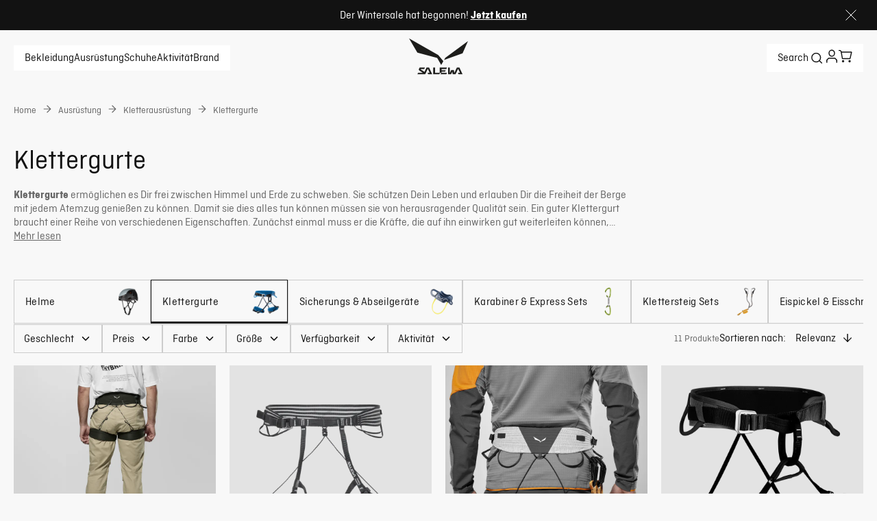

--- FILE ---
content_type: text/css; charset=utf-8
request_url: https://www.salewa.com/_nuxt/UiSeparator.Yi2OCf39.css
body_size: -213
content:
.ui-separator[data-v-f7b321ec]{background-color:var(--line-separator);height:1px;width:100%}.light[data-v-f7b321ec]{opacity:.2}


--- FILE ---
content_type: text/css; charset=utf-8
request_url: https://www.salewa.com/_nuxt/UiDropdown.CVcP1-Om.css
body_size: 371
content:
.counter[data-v-798c8b8c]{background-color:var(--primary-cta-bg-color);border-radius:12px;color:var(--text-color);font-size:.875rem;font-style:normal;font-weight:500;line-height:140%;line-height:18px;padding:0 8px}.ui-dropdown[data-v-dd8ecc82]{width:auto}.dropdown[data-v-dd8ecc82]{background:var(--brand-white);border-radius:var(--default-border-radius);color:var(--ui-copy);font-size:var(--font-size--s);position:relative;width:-moz-fit-content;width:fit-content}[role=button][data-v-dd8ecc82]{align-items:center;background:none;border:1px solid var(--ui-inactive);border-radius:var(--default-border-radius);cursor:pointer;display:flex;font-size:1em;line-height:1em;padding:calc(.75em - 1px) .875em}[role=button] span[data-v-dd8ecc82]{flex-grow:1}[role=button][data-v-dd8ecc82]:active,[role=button][data-v-dd8ecc82]:focus,[role=button][data-v-dd8ecc82]:hover{border:1px solid var(--brand-blackout);color:var(--brand-blackout);outline:none}[aria-invalid=true][data-v-dd8ecc82]{border-color:var(--ui-error)}.chevron[data-v-dd8ecc82]{font-size:1.5em;margin-left:8px;pointer-events:none}dialog[data-v-dd8ecc82]{background-color:var(--brand-white);border:none;border-radius:var(--default-border-radius);box-shadow:4px 4px 20px 0 var(--btn-primary-dark-active);max-height:300px;min-width:100px;overflow:auto;z-index:1}dialog[data-v-dd8ecc82],ul[data-v-dd8ecc82]{margin:0;padding:0}ul[data-v-dd8ecc82]{list-style:none}.list-item[data-v-dd8ecc82]{color:var(--ui-copy);cursor:pointer;font-size:var(--font-size--s);line-height:1.25em;padding:0 1em;width:100%}.list-item span[data-v-dd8ecc82]{display:flex;padding:9px 0}.has-hover[data-v-dd8ecc82]:hover{font-weight:500}label[data-v-dd8ecc82]{color:var(--ui-copy);font-size:1em;left:0;line-height:1.25rem;pointer-events:none;position:absolute;top:50%;transform:translate(.875em,-50%);transition:all .2s ease}.top-label label[data-v-dd8ecc82]{background-color:var(--brand-white);font-size:.875em;padding:0 4px;top:0}.required label[data-v-dd8ecc82]:after{color:var(--ui-error);content:" *"}.full-width[data-v-dd8ecc82],.full-width dialog[data-v-dd8ecc82]{width:100%}.counter[data-v-dd8ecc82]{margin-left:4px}.selected-option[data-v-dd8ecc82]{color:var(--ui-copy);font-weight:var(--font-weight--medium);padding:0 8px;text-wrap:nowrap}.filter-dropdown ul[data-v-dd8ecc82]{margin:0}.filter-dropdown dialog[data-v-dd8ecc82]{padding:12px 16px 16px}.dropdown[data-v-dd8ecc82]{background:var(--input-background-color);border-radius:0;color:var(--text-color)}[role=button][data-v-dd8ecc82]{background:var(--input-background-color);border:1px solid var(--border-color);border-radius:0}dialog[data-v-dd8ecc82]{background:var(--input-background-color);background-color:var(--background-color);border-radius:0;box-shadow:2px 2px 10px 0 var(--original-price-color)}label[data-v-dd8ecc82]{color:var(--secondary-text-color)}ul[data-v-dd8ecc82]{display:flex;flex-direction:column;gap:20px;margin:20px}.list-item[data-v-dd8ecc82]{margin:0;padding:0}.list-item span[data-v-dd8ecc82]{padding:0}.top-label label[data-v-dd8ecc82]{background:linear-gradient(transparent 50%,var(--input-background-color) 50%)}


--- FILE ---
content_type: text/css; charset=utf-8
request_url: https://www.salewa.com/_nuxt/UiSkeleton.C7ZdKK4v.css
body_size: -169
content:
.skeleton[data-v-e3727ccf]{animation:pulse-e3727ccf 1.2s ease-in-out infinite;background:linear-gradient(-90deg,#efefef,#fcfcfc 50%,#efefef);background-size:400% 400%;height:100%;top:0;right:0;bottom:0;left:0;position:absolute;width:100%}@keyframes pulse-e3727ccf{0%{background-position:0 0}to{background-position:-135% 0}}


--- FILE ---
content_type: text/css; charset=utf-8
request_url: https://www.salewa.com/_nuxt/default.Cq-9zdNW.css
body_size: -263
content:
.default-layout[data-v-8ee34729]{display:flex;flex-direction:column;min-height:100%}.main[data-v-8ee34729]{flex-grow:1;margin-top:var(--top-bar-height);max-width:100%}.default-layout-body{background-color:var(--secondary-background-color)}


--- FILE ---
content_type: text/javascript; charset=utf-8
request_url: https://www.salewa.com/_nuxt/DuFlYwVe.js
body_size: 6454
content:
import{d as yt,m as N,o as _,y as j,A as xt,B as T,r as k,be as St,a4 as it,bt as $,u as E,bu as kt,bv as Mt,ac as Bt,aT as Ft,s as G,c as ft,n as K,E as st,bw as J,q as Nt,H as Vt,bn as Wt,aF as $t,F as Ht,p as It}from"./Bfqp0pOv.js";import Pt from"./DJq7anNT.js";const zt={class:"counter"},Kt=yt({__name:"UiCounter",props:{count:{}},setup(t){return(e,n)=>(_(),N("span",zt,j(e.count),1))}}),jt=xt(Kt,[["__scopeId","data-v-798c8b8c"]]),I=Math.min,O=Math.max,Z=Math.round,Q=Math.floor,V=t=>({x:t,y:t});function dt(t,e,n){return O(t,I(e,n))}function et(t,e){return typeof t=="function"?t(e):t}function U(t){return t.split("-")[0]}function rt(t){return t.split("-")[1]}function bt(t){return t==="x"?"y":"x"}function qt(t){return t==="y"?"height":"width"}function X(t){return["top","bottom"].includes(U(t))?"y":"x"}function Ut(t){return bt(X(t))}function Xt(t){return{top:0,right:0,bottom:0,left:0,...t}}function Yt(t){return typeof t!="number"?Xt(t):{top:t,right:t,bottom:t,left:t}}function tt(t){return{...t,top:t.y,left:t.x,right:t.x+t.width,bottom:t.y+t.height}}function mt(t,e,n){let{reference:o,floating:i}=t;const r=X(e),s=Ut(e),a=qt(s),l=U(e),u=r==="y",f=o.x+o.width/2-i.width/2,m=o.y+o.height/2-i.height/2,p=o[a]/2-i[a]/2;let d;switch(l){case"top":d={x:f,y:o.y-i.height};break;case"bottom":d={x:f,y:o.y+o.height};break;case"right":d={x:o.x+o.width,y:m};break;case"left":d={x:o.x-i.width,y:m};break;default:d={x:o.x,y:o.y}}switch(rt(e)){case"start":d[s]-=p*(n&&u?-1:1);break;case"end":d[s]+=p*(n&&u?-1:1);break}return d}const Gt=async(t,e,n)=>{const{placement:o="bottom",strategy:i="absolute",middleware:r=[],platform:s}=n,a=r.filter(Boolean),l=await(s.isRTL==null?void 0:s.isRTL(e));let u=await s.getElementRects({reference:t,floating:e,strategy:i}),{x:f,y:m}=mt(u,o,l),p=o,d={},w=0;for(let g=0;g<a.length;g++){const{name:v,fn:c}=a[g],{x:h,y,data:x,reset:b}=await c({x:f,y:m,initialPlacement:o,placement:p,strategy:i,middlewareData:d,rects:u,platform:s,elements:{reference:t,floating:e}});f=h??f,m=y??m,d={...d,[v]:{...d[v],...x}},b&&w<=50&&(w++,typeof b=="object"&&(b.placement&&(p=b.placement),b.rects&&(u=b.rects===!0?await s.getElementRects({reference:t,floating:e,strategy:i}):b.rects),{x:f,y:m}=mt(u,p,l)),g=-1)}return{x:f,y:m,placement:p,strategy:i,middlewareData:d}};async function Ct(t,e){var n;e===void 0&&(e={});const{x:o,y:i,platform:r,rects:s,elements:a,strategy:l}=t,{boundary:u="clippingAncestors",rootBoundary:f="viewport",elementContext:m="floating",altBoundary:p=!1,padding:d=0}=et(e,t),w=Yt(d),v=a[p?m==="floating"?"reference":"floating":m],c=tt(await r.getClippingRect({element:(n=await(r.isElement==null?void 0:r.isElement(v)))==null||n?v:v.contextElement||await(r.getDocumentElement==null?void 0:r.getDocumentElement(a.floating)),boundary:u,rootBoundary:f,strategy:l})),h=m==="floating"?{...s.floating,x:o,y:i}:s.reference,y=await(r.getOffsetParent==null?void 0:r.getOffsetParent(a.floating)),x=await(r.isElement==null?void 0:r.isElement(y))?await(r.getScale==null?void 0:r.getScale(y))||{x:1,y:1}:{x:1,y:1},b=tt(r.convertOffsetParentRelativeRectToViewportRelativeRect?await r.convertOffsetParentRelativeRectToViewportRelativeRect({elements:a,rect:h,offsetParent:y,strategy:l}):h);return{top:(c.top-b.top+w.top)/x.y,bottom:(b.bottom-c.bottom+w.bottom)/x.y,left:(c.left-b.left+w.left)/x.x,right:(b.right-c.right+w.right)/x.x}}async function Jt(t,e){const{placement:n,platform:o,elements:i}=t,r=await(o.isRTL==null?void 0:o.isRTL(i.floating)),s=U(n),a=rt(n),l=X(n)==="y",u=["left","top"].includes(s)?-1:1,f=r&&l?-1:1,m=et(e,t);let{mainAxis:p,crossAxis:d,alignmentAxis:w}=typeof m=="number"?{mainAxis:m,crossAxis:0,alignmentAxis:null}:{mainAxis:0,crossAxis:0,alignmentAxis:null,...m};return a&&typeof w=="number"&&(d=a==="end"?w*-1:w),l?{x:d*f,y:p*u}:{x:p*u,y:d*f}}const Qt=function(t){return t===void 0&&(t=0),{name:"offset",options:t,async fn(e){var n,o;const{x:i,y:r,placement:s,middlewareData:a}=e,l=await Jt(e,t);return s===((n=a.offset)==null?void 0:n.placement)&&(o=a.arrow)!=null&&o.alignmentOffset?{}:{x:i+l.x,y:r+l.y,data:{...l,placement:s}}}}},Zt=function(t){return t===void 0&&(t={}),{name:"shift",options:t,async fn(e){const{x:n,y:o,placement:i}=e,{mainAxis:r=!0,crossAxis:s=!1,limiter:a={fn:v=>{let{x:c,y:h}=v;return{x:c,y:h}}},...l}=et(t,e),u={x:n,y:o},f=await Ct(e,l),m=X(U(i)),p=bt(m);let d=u[p],w=u[m];if(r){const v=p==="y"?"top":"left",c=p==="y"?"bottom":"right",h=d+f[v],y=d-f[c];d=dt(h,d,y)}if(s){const v=m==="y"?"top":"left",c=m==="y"?"bottom":"right",h=w+f[v],y=w-f[c];w=dt(h,w,y)}const g=a.fn({...e,[p]:d,[m]:w});return{...g,data:{x:g.x-n,y:g.y-o}}}}},te=function(t){return t===void 0&&(t={}),{name:"size",options:t,async fn(e){const{placement:n,rects:o,platform:i,elements:r}=e,{apply:s=()=>{},...a}=et(t,e),l=await Ct(e,a),u=U(n),f=rt(n),m=X(n)==="y",{width:p,height:d}=o.floating;let w,g;u==="top"||u==="bottom"?(w=u,g=f===(await(i.isRTL==null?void 0:i.isRTL(r.floating))?"start":"end")?"left":"right"):(g=u,w=f==="end"?"top":"bottom");const v=d-l[w],c=p-l[g],h=!e.middlewareData.shift;let y=v,x=c;if(m){const R=p-l.left-l.right;x=f||h?I(c,R):R}else{const R=d-l.top-l.bottom;y=f||h?I(v,R):R}if(h&&!f){const R=O(l.left,0),C=O(l.right,0),S=O(l.top,0),z=O(l.bottom,0);m?x=p-2*(R!==0||C!==0?R+C:O(l.left,l.right)):y=d-2*(S!==0||z!==0?S+z:O(l.top,l.bottom))}await s({...e,availableWidth:x,availableHeight:y});const b=await i.getDimensions(r.floating);return p!==b.width||d!==b.height?{reset:{rects:!0}}:{}}}};function M(t){return lt(t)?(t.nodeName||"").toLowerCase():"#document"}function A(t){var e;return(t==null||(e=t.ownerDocument)==null?void 0:e.defaultView)||window}function F(t){var e;return(e=(lt(t)?t.ownerDocument:t.document)||window.document)==null?void 0:e.documentElement}function lt(t){return t instanceof Node||t instanceof A(t).Node}function B(t){return t instanceof Element||t instanceof A(t).Element}function D(t){return t instanceof HTMLElement||t instanceof A(t).HTMLElement}function pt(t){return typeof ShadowRoot>"u"?!1:t instanceof ShadowRoot||t instanceof A(t).ShadowRoot}function Y(t){const{overflow:e,overflowX:n,overflowY:o,display:i}=L(t);return/auto|scroll|overlay|hidden|clip/.test(e+o+n)&&!["inline","contents"].includes(i)}function ee(t){return["table","td","th"].includes(M(t))}function ct(t){const e=at(),n=L(t);return n.transform!=="none"||n.perspective!=="none"||(n.containerType?n.containerType!=="normal":!1)||!e&&(n.backdropFilter?n.backdropFilter!=="none":!1)||!e&&(n.filter?n.filter!=="none":!1)||["transform","perspective","filter"].some(o=>(n.willChange||"").includes(o))||["paint","layout","strict","content"].some(o=>(n.contain||"").includes(o))}function ne(t){let e=P(t);for(;D(e)&&!nt(e);){if(ct(e))return e;e=P(e)}return null}function at(){return typeof CSS>"u"||!CSS.supports?!1:CSS.supports("-webkit-backdrop-filter","none")}function nt(t){return["html","body","#document"].includes(M(t))}function L(t){return A(t).getComputedStyle(t)}function ot(t){return B(t)?{scrollLeft:t.scrollLeft,scrollTop:t.scrollTop}:{scrollLeft:t.pageXOffset,scrollTop:t.pageYOffset}}function P(t){if(M(t)==="html")return t;const e=t.assignedSlot||t.parentNode||pt(t)&&t.host||F(t);return pt(e)?e.host:e}function Rt(t){const e=P(t);return nt(e)?t.ownerDocument?t.ownerDocument.body:t.body:D(e)&&Y(e)?e:Rt(e)}function q(t,e,n){var o;e===void 0&&(e=[]),n===void 0&&(n=!0);const i=Rt(t),r=i===((o=t.ownerDocument)==null?void 0:o.body),s=A(i);return r?e.concat(s,s.visualViewport||[],Y(i)?i:[],s.frameElement&&n?q(s.frameElement):[]):e.concat(i,q(i,[],n))}function Et(t){const e=L(t);let n=parseFloat(e.width)||0,o=parseFloat(e.height)||0;const i=D(t),r=i?t.offsetWidth:n,s=i?t.offsetHeight:o,a=Z(n)!==r||Z(o)!==s;return a&&(n=r,o=s),{width:n,height:o,$:a}}function ut(t){return B(t)?t:t.contextElement}function H(t){const e=ut(t);if(!D(e))return V(1);const n=e.getBoundingClientRect(),{width:o,height:i,$:r}=Et(e);let s=(r?Z(n.width):n.width)/o,a=(r?Z(n.height):n.height)/i;return(!s||!Number.isFinite(s))&&(s=1),(!a||!Number.isFinite(a))&&(a=1),{x:s,y:a}}const oe=V(0);function Ot(t){const e=A(t);return!at()||!e.visualViewport?oe:{x:e.visualViewport.offsetLeft,y:e.visualViewport.offsetTop}}function ie(t,e,n){return e===void 0&&(e=!1),!n||e&&n!==A(t)?!1:e}function W(t,e,n,o){e===void 0&&(e=!1),n===void 0&&(n=!1);const i=t.getBoundingClientRect(),r=ut(t);let s=V(1);e&&(o?B(o)&&(s=H(o)):s=H(t));const a=ie(r,n,o)?Ot(r):V(0);let l=(i.left+a.x)/s.x,u=(i.top+a.y)/s.y,f=i.width/s.x,m=i.height/s.y;if(r){const p=A(r),d=o&&B(o)?A(o):o;let w=p,g=w.frameElement;for(;g&&o&&d!==w;){const v=H(g),c=g.getBoundingClientRect(),h=L(g),y=c.left+(g.clientLeft+parseFloat(h.paddingLeft))*v.x,x=c.top+(g.clientTop+parseFloat(h.paddingTop))*v.y;l*=v.x,u*=v.y,f*=v.x,m*=v.y,l+=y,u+=x,w=A(g),g=w.frameElement}}return tt({width:f,height:m,x:l,y:u})}const se=[":popover-open",":modal"];function At(t){return se.some(e=>{try{return t.matches(e)}catch{return!1}})}function re(t){let{elements:e,rect:n,offsetParent:o,strategy:i}=t;const r=i==="fixed",s=F(o),a=e?At(e.floating):!1;if(o===s||a&&r)return n;let l={scrollLeft:0,scrollTop:0},u=V(1);const f=V(0),m=D(o);if((m||!m&&!r)&&((M(o)!=="body"||Y(s))&&(l=ot(o)),D(o))){const p=W(o);u=H(o),f.x=p.x+o.clientLeft,f.y=p.y+o.clientTop}return{width:n.width*u.x,height:n.height*u.y,x:n.x*u.x-l.scrollLeft*u.x+f.x,y:n.y*u.y-l.scrollTop*u.y+f.y}}function le(t){return Array.from(t.getClientRects())}function Lt(t){return W(F(t)).left+ot(t).scrollLeft}function ce(t){const e=F(t),n=ot(t),o=t.ownerDocument.body,i=O(e.scrollWidth,e.clientWidth,o.scrollWidth,o.clientWidth),r=O(e.scrollHeight,e.clientHeight,o.scrollHeight,o.clientHeight);let s=-n.scrollLeft+Lt(t);const a=-n.scrollTop;return L(o).direction==="rtl"&&(s+=O(e.clientWidth,o.clientWidth)-i),{width:i,height:r,x:s,y:a}}function ae(t,e){const n=A(t),o=F(t),i=n.visualViewport;let r=o.clientWidth,s=o.clientHeight,a=0,l=0;if(i){r=i.width,s=i.height;const u=at();(!u||u&&e==="fixed")&&(a=i.offsetLeft,l=i.offsetTop)}return{width:r,height:s,x:a,y:l}}function ue(t,e){const n=W(t,!0,e==="fixed"),o=n.top+t.clientTop,i=n.left+t.clientLeft,r=D(t)?H(t):V(1),s=t.clientWidth*r.x,a=t.clientHeight*r.y,l=i*r.x,u=o*r.y;return{width:s,height:a,x:l,y:u}}function ht(t,e,n){let o;if(e==="viewport")o=ae(t,n);else if(e==="document")o=ce(F(t));else if(B(e))o=ue(e,n);else{const i=Ot(t);o={...e,x:e.x-i.x,y:e.y-i.y}}return tt(o)}function _t(t,e){const n=P(t);return n===e||!B(n)||nt(n)?!1:L(n).position==="fixed"||_t(n,e)}function fe(t,e){const n=e.get(t);if(n)return n;let o=q(t,[],!1).filter(a=>B(a)&&M(a)!=="body"),i=null;const r=L(t).position==="fixed";let s=r?P(t):t;for(;B(s)&&!nt(s);){const a=L(s),l=ct(s);!l&&a.position==="fixed"&&(i=null),(r?!l&&!i:!l&&a.position==="static"&&!!i&&["absolute","fixed"].includes(i.position)||Y(s)&&!l&&_t(t,s))?o=o.filter(f=>f!==s):i=a,s=P(s)}return e.set(t,o),o}function de(t){let{element:e,boundary:n,rootBoundary:o,strategy:i}=t;const s=[...n==="clippingAncestors"?fe(e,this._c):[].concat(n),o],a=s[0],l=s.reduce((u,f)=>{const m=ht(e,f,i);return u.top=O(m.top,u.top),u.right=I(m.right,u.right),u.bottom=I(m.bottom,u.bottom),u.left=O(m.left,u.left),u},ht(e,a,i));return{width:l.right-l.left,height:l.bottom-l.top,x:l.left,y:l.top}}function me(t){const{width:e,height:n}=Et(t);return{width:e,height:n}}function pe(t,e,n){const o=D(e),i=F(e),r=n==="fixed",s=W(t,!0,r,e);let a={scrollLeft:0,scrollTop:0};const l=V(0);if(o||!o&&!r)if((M(e)!=="body"||Y(i))&&(a=ot(e)),o){const m=W(e,!0,r,e);l.x=m.x+e.clientLeft,l.y=m.y+e.clientTop}else i&&(l.x=Lt(i));const u=s.left+a.scrollLeft-l.x,f=s.top+a.scrollTop-l.y;return{x:u,y:f,width:s.width,height:s.height}}function gt(t,e){return!D(t)||L(t).position==="fixed"?null:e?e(t):t.offsetParent}function Tt(t,e){const n=A(t);if(!D(t)||At(t))return n;let o=gt(t,e);for(;o&&ee(o)&&L(o).position==="static";)o=gt(o,e);return o&&(M(o)==="html"||M(o)==="body"&&L(o).position==="static"&&!ct(o))?n:o||ne(t)||n}const he=async function(t){const e=this.getOffsetParent||Tt,n=this.getDimensions;return{reference:pe(t.reference,await e(t.floating),t.strategy),floating:{x:0,y:0,...await n(t.floating)}}};function ge(t){return L(t).direction==="rtl"}const we={convertOffsetParentRelativeRectToViewportRelativeRect:re,getDocumentElement:F,getClippingRect:de,getOffsetParent:Tt,getElementRects:he,getClientRects:le,getDimensions:me,getScale:H,isElement:B,isRTL:ge};function ve(t,e){let n=null,o;const i=F(t);function r(){var a;clearTimeout(o),(a=n)==null||a.disconnect(),n=null}function s(a,l){a===void 0&&(a=!1),l===void 0&&(l=1),r();const{left:u,top:f,width:m,height:p}=t.getBoundingClientRect();if(a||e(),!m||!p)return;const d=Q(f),w=Q(i.clientWidth-(u+m)),g=Q(i.clientHeight-(f+p)),v=Q(u),h={rootMargin:-d+"px "+-w+"px "+-g+"px "+-v+"px",threshold:O(0,I(1,l))||1};let y=!0;function x(b){const R=b[0].intersectionRatio;if(R!==l){if(!y)return s();R?s(!1,R):o=setTimeout(()=>{s(!1,1e-7)},100)}y=!1}try{n=new IntersectionObserver(x,{...h,root:i.ownerDocument})}catch{n=new IntersectionObserver(x,h)}n.observe(t)}return s(!0),r}function ye(t,e,n,o){o===void 0&&(o={});const{ancestorScroll:i=!0,ancestorResize:r=!0,elementResize:s=typeof ResizeObserver=="function",layoutShift:a=typeof IntersectionObserver=="function",animationFrame:l=!1}=o,u=ut(t),f=i||r?[...u?q(u):[],...q(e)]:[];f.forEach(c=>{i&&c.addEventListener("scroll",n,{passive:!0}),r&&c.addEventListener("resize",n)});const m=u&&a?ve(u,n):null;let p=-1,d=null;s&&(d=new ResizeObserver(c=>{let[h]=c;h&&h.target===u&&d&&(d.unobserve(e),cancelAnimationFrame(p),p=requestAnimationFrame(()=>{var y;(y=d)==null||y.observe(e)})),n()}),u&&!l&&d.observe(u),d.observe(e));let w,g=l?W(t):null;l&&v();function v(){const c=W(t);g&&(c.x!==g.x||c.y!==g.y||c.width!==g.width||c.height!==g.height)&&n(),g=c,w=requestAnimationFrame(v)}return n(),()=>{var c;f.forEach(h=>{i&&h.removeEventListener("scroll",n),r&&h.removeEventListener("resize",n)}),m==null||m(),(c=d)==null||c.disconnect(),d=null,l&&cancelAnimationFrame(w)}}const xe=Zt,be=te,Ce=(t,e,n)=>{const o=new Map,i={platform:we,...n},r={...i.platform,_c:o};return Gt(t,e,{...i,platform:r})};function Re(t){return t!=null&&typeof t=="object"&&"$el"in t}function wt(t){if(Re(t)){const e=t.$el;return lt(e)&&M(e)==="#comment"?null:e}return t}function Dt(t){return typeof window>"u"?1:(t.ownerDocument.defaultView||window).devicePixelRatio||1}function vt(t,e){const n=Dt(t);return Math.round(e*n)/n}function Ee(t,e,n){n===void 0&&(n={});const o=n.whileElementsMounted,i=T(()=>{var C;return(C=E(n.open))!=null?C:!0}),r=T(()=>E(n.middleware)),s=T(()=>{var C;return(C=E(n.placement))!=null?C:"bottom"}),a=T(()=>{var C;return(C=E(n.strategy))!=null?C:"absolute"}),l=T(()=>{var C;return(C=E(n.transform))!=null?C:!0}),u=T(()=>wt(t.value)),f=T(()=>wt(e.value)),m=k(0),p=k(0),d=k(a.value),w=k(s.value),g=St({}),v=k(!1),c=T(()=>{const C={position:d.value,left:"0",top:"0"};if(!f.value)return C;const S=vt(f.value,m.value),z=vt(f.value,p.value);return l.value?{...C,transform:"translate("+S+"px, "+z+"px)",...Dt(f.value)>=1.5&&{willChange:"transform"}}:{position:d.value,left:S+"px",top:z+"px"}});let h;function y(){u.value==null||f.value==null||Ce(u.value,f.value,{middleware:r.value,placement:s.value,strategy:a.value}).then(C=>{m.value=C.x,p.value=C.y,d.value=C.strategy,w.value=C.placement,g.value=C.middlewareData,v.value=!0})}function x(){typeof h=="function"&&(h(),h=void 0)}function b(){if(x(),o===void 0){y();return}if(u.value!=null&&f.value!=null){h=o(u.value,f.value,y);return}}function R(){i.value||(v.value=!1)}return it([r,s,a],y,{flush:"sync"}),it([u,f],b,{flush:"sync"}),it(i,R,{flush:"sync"}),kt()&&Mt(x),{x:$(m),y:$(p),strategy:$(d),placement:$(w),middlewareData:$(g),isPositioned:$(v),floatingStyles:c,update:y}}const Oe={class:"ui-dropdown"},Ae={key:0},Le=["aria-expanded","aria-invalid"],_e=["data-testid"],Te={key:1,class:"selected-option"},De=["open"],Se={key:0,role:"listbox"},ke=["data-testid","aria-selected","onKeyup","onClick"],Me=yt({__name:"UiDropdown",props:{title:{default:void 0},options:{default:void 0},value:{default:void 0},required:{type:Boolean},placeholder:{default:void 0},errorMessage:{default:void 0},expandIconName:{default:"chevron-down"},collapseIconName:{default:"chevron-up"},dropdownOffset:{default:8},isFullWidth:{type:Boolean},label:{default:void 0},hasHover:{type:Boolean,default:!0},theme:{default:void 0}},emits:["on-change"],setup(t,{emit:e}){const n=t,o=e,i=k(!1),r=k(),s=k(),a=k([]),{floatingStyles:l}=Ee(r,s,{placement:"bottom-start",whileElementsMounted:ye,middleware:[xe({padding:5}),be({apply({availableWidth:c,elements:h}){Object.assign(h.floating.style,{maxWidth:`${c}px`})}}),Qt(n.dropdownOffset)]}),u=c=>{var x;const h=c.key.toLowerCase(),y=(x=n==null?void 0:n.options)==null?void 0:x.findIndex(b=>{var R;return(R=b==null?void 0:b.label)==null?void 0:R.toLowerCase().startsWith(h)});y!==-1&&a.value[y]&&a.value[y].scrollIntoView({block:"nearest"})},f=T(()=>{var c;return{required:n.required,"top-label":(c=n.value)==null?void 0:c.label,"full-width":n.isFullWidth,"filter-dropdown":n.theme==="filter"}}),m=T(()=>{var c;return((c=n.value)==null?void 0:c.label)||n.placeholder}),p=c=>{o("on-change",c),d()},d=()=>{i.value=!1},w=()=>{i.value=!0},g=()=>{i.value=!i.value},v=c=>{const h=r.value;h&&!h.contains(c.target)&&(i.value=!1)};return Bt(()=>{document.addEventListener("click",v)}),Ft(()=>{document.removeEventListener("click",v)}),(c,h)=>{var y;return _(),N("div",Oe,[G("div",{ref_key:"dropdown",ref:r,class:st(["dropdown",E(f)])},[c.title?(_(),N("label",Ae,j(c.title),1)):K("",!0),G("div",{tabindex:"0",role:"button","aria-expanded":E(i),"aria-invalid":!!c.errorMessage,onClick:g,onKeyup:[J(d,["up"]),J(w,["down"]),J(g,["enter"])],onKeydown:u},[G("span",{class:"placeholder","data-testid":(y=c.value)!=null&&y.value?c.value.value:"dropdown-placeholder"},j(E(m)),9,_e),c.label&&typeof c.label=="number"?(_(),ft(jt,{key:0,count:c.label},null,8,["count"])):c.label&&typeof c.label=="string"?(_(),N("span",Te,j(c.label),1)):K("",!0),Nt(Vt,{class:"chevron","data-testid":`dropdown-arrow-${E(i)?"collapse":"expand"}`,name:E(i)?c.collapseIconName:c.expandIconName},null,8,["data-testid","name"])],40,Le),E(i)?(_(),N("dialog",{key:1,ref_key:"floating",ref:s,open:E(i),style:Wt(E(l))},[$t(c.$slots,"default",{isExpanded:E(i)},()=>[c.options&&c.options.length?(_(),N("ul",Se,[(_(!0),N(Ht,null,It(c.options,(x,b)=>{var R,C;return _(),N("li",{key:b,ref_for:!0,ref:S=>E(a)[b]=S,class:st(["list-item",{"has-hover":c.hasHover}]),role:"option",tabindex:"0","data-testid":x.dataTestId??x.value,"aria-selected":((R=c.value)==null?void 0:R.value)===x.value,onKeyup:J(S=>p(x),["enter"]),onClick:S=>p(x)},[G("span",{class:st(((C=c.value)==null?void 0:C.value)===x.value&&"selected-option")},j(x.label),3)],42,ke)}),128))])):K("",!0)],!0)],12,De)):K("",!0)],2),c.errorMessage?(_(),ft(Pt,{key:0,message:c.errorMessage},null,8,["message"])):K("",!0)])}}}),Ne=xt(Me,[["__scopeId","data-v-dd8ecc82"]]);export{Ne as _,jt as a};


--- FILE ---
content_type: text/javascript; charset=utf-8
request_url: https://www.salewa.com/_nuxt/CCbO17RB.js
body_size: -80
content:
import{m as o,o as t,s as r}from"./Bfqp0pOv.js";const n={xmlns:"http://www.w3.org/2000/svg",width:"1em",height:"1em",fill:"none",viewBox:"0 0 32 32"};function s(l,e){return t(),o("svg",n,e[0]||(e[0]=[r("path",{stroke:"currentColor","stroke-linejoin":"round","stroke-width":"2",d:"m1 31 15-15m0 0 15 15M16 16 1 1m15 15L31 1"},null,-1)]))}const m={render:s};export{m as default,s as render};


--- FILE ---
content_type: text/javascript; charset=utf-8
request_url: https://www.salewa.com/_nuxt/BmwqGJ1h.js
body_size: 54403
content:
const __vite__mapDeps=(i,m=__vite__mapDeps,d=(m.f||(m.f=["./B8Fw8JKl.js","./Bfqp0pOv.js","./entry.QCblga4P.css","./UiRangeSlider.BHBwdXrW.css","./C90YAknE.js","./UiScrollTopButton.4jZOG1zd.css","./DVJb63Xe.js","./UiInfinityScroll.CyZ5ASrp.css"])))=>i.map(i=>d[i]);
import{_ as Oo}from"./DVMlLBTo.js";import{ar as $o,bg as jt,al as It,b1 as ri,bh as Ja,a as ni,az as wt,a2 as Zt,r as le,W as Xa,b as Be,I as er,a7 as Ya,f as Za,B as Z,bi as Un,aI as ze,a3 as Ge,bj as bn,k as qe,l as Mn,C as ii,d as re,m as k,o as E,n as H,u as w,y as se,E as z,A as pe,a1 as _n,ay as ai,bk as es,a4 as lt,aF as ce,s as B,x as Ie,F as ve,L as Rr,c as q,D as K,N as Pe,t as Sn,v as Rn,q as Q,_ as tr,aA as Pn,aB as wn,p as Ee,H as Fo,bl as jo,P as Io,aV as ts,bm as Eo,T as Wn,V as $r,bn as rs,aC as ns,K as is,ad as Bn,J as xo,bo as as,Q as To,R as Ao,bp as Co,a8 as Lo,am as Ho,ab as ss,ac as os,w as On,be as Do,ai as ko,G as No,aX as us,bq as Uo,ah as Mo,ao as Wo,aY as Bo}from"./Bfqp0pOv.js";import{_ as qo}from"./Cfs5Q2AE.js";import{U as cs}from"./D2zxkXaA.js";import{a as rr,_ as pt}from"./DuFlYwVe.js";import{_ as qn}from"./C2WLElhP.js";import{U as Vo}from"./DWRU8CDa.js";import{a as gt,_ as ls}from"./DweIjdgP.js";import{g as si,u as fs,a as Qo,t as ds}from"./DU14jedK.js";import{p as $n,u as nr,a as Oe}from"./BE887hfA.js";import{d as hs,e as ms,b as ps}from"./cv5BC_g1.js";import{u as Ze}from"./ZI_HQFUy.js";import{_ as Ko}from"./IaAnMLMp.js";import{_ as zo}from"./HetVZ393.js";import{u as Go,c as Jo}from"./Cf7clVq7.js";import{_ as Xo}from"./DUdGDVnM.js";import{t as Yo,a as Zo}from"./AkY-Ym9t.js";import{u as eu}from"./C-8J5KhR.js";import{i as tu,S as ru,u as nu}from"./D-kMF2TC.js";import{_ as iu}from"./BGSOiKDk.js";import{_ as au}from"./DAc9Z9WF.js";import"./1DkV6Scs.js";import"./DJq7anNT.js";import"./D9a2TppB.js";import"./B7pTo4z2.js";import"./gQi8ByiH.js";import"./DEDtvU6v.js";import"./D0cKceTN.js";import"./MIw36Em6.js";import"./nhCy_tHz.js";const su=()=>Object.values($o);function nt(t){return t/$n}function ou(t){var n,i,a,s;let e=1/0,r=-1/0;for(const o of t){const c=(n=o==null?void 0:o.price)!=null&&n.regular?si((i=o==null?void 0:o.price)==null?void 0:i.regular):null,f=(a=o==null?void 0:o.price)!=null&&a.discounted?si((s=o==null?void 0:o.price)==null?void 0:s.discounted):null;f&&c&&(e=Math.min(e,f),r=Math.max(r,f)),c&&!f&&(e=Math.min(e,c),r=Math.max(r,c))}return[e,r]}function gs(t,e,r){const n=jt(e,t.min),i=jt(e,t.max);return{min:It(n,r),max:It(i,r)}}function vs(t,e,r,n){return{connect:!0,step:10,start:[ri.isNumber(t.min)?nt(t.min):nt(e.min),ri.isNumber(t.max)?nt(t.max):nt(e.max)],tooltips:{to:i=>{const a=jt(r,i*100);return It(a,n)}},range:{min:nt(e.min),max:nt(e.max)}}}function ys(t,e,r){const n=Ja(),{min:i,max:a}=t,s=jt(e,i),o=jt(e,a),c=It(s,r),f=It(o,r),p=`${c}${c||f?" - ":""}${f}`;return n.value.price=p?1:0,p}function bs(t,e){e({min:Math.round(Number(t[0])*$n),max:Math.round(Number(t[1])*$n)})}function uu(t){return t.map(e=>({value:e.value,label:e.label.toLowerCase(),checked:e.isRefined}))}function hr(t){return t.map(e=>({value:e.value,label:e.label,checked:e.isRefined}))}function Fr(t){return t.filter(e=>e.checked).length??0}function me(t,e){try{return typeof t=="function"?t(e):t}catch(r){console.error("Error resolving attribute:",r);return}}function cu(t,e){if(!t._meta.deliveryKeys)return!1;for(const r of su())for(const n of t._meta.deliveryKeys.values)if(n.value===`${r.toLowerCase()}/${e}`)return!0;return!1}function lu(t,e){return cu(t,e)?!0:(t==null?void 0:t.slugDe)===e||(t==null?void 0:t.slugEn)===e||(t==null?void 0:t.slugIt)===e||(t==null?void 0:t.slugEnGB)===e||(t==null?void 0:t.slugEnUS)===e}function fu(t,e){const r=t==null?void 0:t.items.reduce((s,o)=>s.concat(o.items),[]).filter(s=>ni.isCategory(s)),n=(s,o,c)=>{var f;if(!s||!(o!=null&&o.length))return null;if(ni.isCategory(s)&&lu(s,o))return{category:s,parent:c};if((f=s.categories)!=null&&f.length)for(const p of s.categories){const y=n(p,o,s);if(y)return y}return null};return((s,o)=>{if(!(s!=null&&s.length)||!(o!=null&&o.length))return null;for(const c of s){const f=n(c,o);if(f)return f}return null})(r,e)}function _s(t){var r;return(r=t==null?void 0:t.slug)!=null&&r.length?(t==null?void 0:t.slug).join("/"):t.slug}function oi(t){return Object.fromEntries(Object.entries(t).filter(([e,r])=>r!==void 0))}function du(t){return Object.fromEntries(Object.entries(t).filter(([e,r])=>r!==void 0&&!(typeof r=="object"&&r!==null&&Object.keys(r).length===0)))}function hu(t,e){return wt.isEqualWith(t,e,(r,n)=>{if(Array.isArray(r)&&Array.isArray(n))return wt.isEqual(wt.sortBy(r),wt.sortBy(n))})}function ui(t){if(!(t!=null&&t.length))return;const e={};return t.split("&").forEach(r=>{const[n,i]=r.split("=");e[n]?e[n]=[].concat(e[n],decodeURIComponent(i)):e[n]=decodeURIComponent(i)}),e}const mu=async()=>{const t=Zt(),e=_s(t.params),r=le(),n=le(),{data:i}=await fs(void 0,!1),a=fu(i.value,e);if(!(a!=null&&a.category))throw Xa({statusCode:404});return r.value=a.category,n.value=a==null?void 0:a.parent,{category:r,parent:n}},Ss={XXXS:1,XXS:2,XS:3,S:4,M:5,L:6,XL:7,XXL:8,"2XL":9,XXXL:10,"3XL":11},pu=(t,e)=>{const r=ci(t),n=ci(e);return r.type!==n.type?r.type-n.type:r.value!==n.value?r.value-n.value:r.original.localeCompare(n.original)},ci=t=>{if(t.startsWith("UNI"))return{type:6,value:0,original:t};if(gu(t))return{type:4,value:Ss[Rs(t)]||0,original:t};if(t.toLowerCase().endsWith("mm")){const r=t.slice(0,-2);return{type:3,value:parseFloat(r.replace(",",".")),original:t}}if(t.includes("-")||t.includes("/"))return{type:2,value:parseFloat(t.replace(",",".")),original:t};const e=parseFloat(t.replace(",","."));return isNaN(e)?{type:5,value:0,original:t}:{type:1,value:e,original:t}},Rs=t=>t.split(/[-/+]/)[0],gu=t=>Object.keys(Ss).includes(Rs(t)),li=["sensitive","versatile","powerful"],fi=t=>{const e=li.findIndex(r=>t.toLowerCase().includes(r));return e!==-1?e:li.length},vu=(t,e)=>{const r=fi(t),n=fi(e);return r!==n?r-n:t.localeCompare(e)},di=t=>t.startsWith("refinement"),Ps=()=>{const t=Ze(),{locale:e}=Be(),r=nr(),n=er(),i=Ya(),a=Za(),s=le({});return le({router:{read(){const c=i.currentRoute.value.query,f=Array.isArray(c)?c[0]:c;return oi(f)},write(c){const f=this.read(),p=oi(c);if(this.createURL(f)===this.createURL(p)){if(s.value=p,a.isHydrating&&a.payload.serverRendered)return;i.push({query:p})}const y=Object.keys(s.value),h=Object.fromEntries(Object.entries(f).filter(([u,d])=>!y.includes(u)));i.push({query:{...h,...p}}),s.value=p},createURL(c){return i.resolve({query:c}).href},onUpdate(c){typeof window>"u"||(this._removeAfterEach=i.afterEach((f,p)=>{f.path===p.path&&c(this.read())}),a.hook("page:finish",()=>{c(this.read())}))},dispose(){typeof window>"u"||this._removeAfterEach&&this._removeAfterEach()}},stateMapping:{stateToRoute(c){var y;const f=c[r.indexName],p={};return(y=n.algolia.filters)==null||y.forEach(h=>{var d,m,v,l,g;if(!h.name||!h.attribute)return;if(h.type==="range-price"){const b=me(h.attribute,t.value);b&&(p[h.name]=(d=f==null?void 0:f.range)==null?void 0:d[b]);return}const u=me(h.attribute,e.value);if(u){if(h.type==="menu-select"&&((m=f==null?void 0:f.menu)!=null&&m[u])){p[h.name]=(v=f==null?void 0:f.menu)==null?void 0:v[u];return}di(h.type)&&((l=f==null?void 0:f.refinementList)!=null&&l[u])&&(p[h.name]=(g=f==null?void 0:f.refinementList)==null?void 0:g[u])}}),{p:f.page,sortBy:f.sortBy,...p}},routeToState(c){var h;const f=u=>Array.isArray(u)?u.map(decodeURIComponent):u?[decodeURIComponent(u.toString())]:void 0,p=u=>Array.isArray(u)?decodeURIComponent(u[0]):u?decodeURIComponent(u.toString()):void 0,y={refinementList:{},menu:{},range:{}};return(h=n.algolia.filters)==null||h.forEach(u=>{if(!u.name||!u.attribute)return;if(u.type==="range-price"){const m=me(u.attribute,t.value);m&&(y.range[m]=p(c==null?void 0:c[u.name]));return}const d=me(u.attribute,e.value);if(d){u.type==="menu-select"?y.menu[d]=p(c[u.name]):di(u.type)&&f(c[u.name])&&(y.refinementList[d]=f(c[u.name]));return}}),{[r.indexName]:du({page:p(c.p),sortBy:p(c.sortBy),...y})}}}})},Vn=()=>{const t=nr(),{t:e}=Be();return{sortingOptions:Z(()=>[{value:t.indexName,label:e("category.relevance"),labelEn:e("category.relevance",1,{locale:"en"}),dataTestId:"default"},{value:`${t.indexName}_releasedate_desc`,label:e("category.release-date"),labelEn:e("category.release-date",1,{locale:"en"}),dataTestId:"release-date-desc"},{label:e("category.price-low-to-high"),labelEn:e("category.price-low-to-high",1,{locale:"en"}),value:`${t.indexName}_prices_asc`,dataTestId:"asc"},{label:e("category.price-high-to-low"),labelEn:e("category.price-high-to-low",1,{locale:"en"}),value:`${t.indexName}_prices_desc`,dataTestId:"desc"}])}};var yu=0;function bu(t){t.dependsOn==="recommend"&&(t.$$id=yu++)}function de(){}var ir=function(e,r){return e};function _u(t){return Object.prototype.toString.call(t).slice(8,-1)}function et(t,e){if(t===void 0||typeof t!="function")throw new Error("The render function is not valid (received type ".concat(_u(t),`).

`).concat(e))}function Fn(t){var e=t.helper,r=t.attributesToClear,n=r===void 0?[]:r,i=e.state.setPage(0);return i=n.reduce(function(a,s){return i.isNumericRefined(s)?a.removeNumericRefinement(s):i.isHierarchicalFacet(s)?a.removeHierarchicalFacetRefinement(s):i.isDisjunctiveFacet(s)?a.removeDisjunctiveFacetRefinement(s):i.isConjunctiveFacet(s)?a.removeFacetRefinement(s):a},i),n.indexOf("query")!==-1&&(i=i.setQuery("")),i}var Su={"&":"&amp;","<":"&lt;",">":"&gt;",'"':"&quot;","'":"&#39;"},ws=/[&<>"']/g,Ru=RegExp(ws.source);function Pu(t){return t&&Ru.test(t)?t.replace(ws,function(e){return Su[e]}):t}var wu={"&amp;":"&","&lt;":"<","&gt;":">","&quot;":'"',"&#39;":"'"},Os=/&(amp|quot|lt|gt|#39);/g,Ou=RegExp(Os.source);function $u(t){return t&&Ou.test(t)?t.replace(Os,function(e){return wu[e]}):t}function jn(t){"@babel/helpers - typeof";return jn=typeof Symbol=="function"&&typeof Symbol.iterator=="symbol"?function(e){return typeof e}:function(e){return e&&typeof Symbol=="function"&&e.constructor===Symbol&&e!==Symbol.prototype?"symbol":typeof e},jn(t)}function Fu(t){return t===null?t===void 0?"[object Undefined]":"[object Null]":Object.prototype.toString.call(t)}function ju(t){return jn(t)==="object"&&t!==null}function $s(t){if(!ju(t)||Fu(t)!=="[object Object]")return!1;if(Object.getPrototypeOf(t)===null)return!0;for(var e=t;Object.getPrototypeOf(e)!==null;)e=Object.getPrototypeOf(e);return Object.getPrototypeOf(t)===e}function Et(t){"@babel/helpers - typeof";return Et=typeof Symbol=="function"&&typeof Symbol.iterator=="symbol"?function(e){return typeof e}:function(e){return e&&typeof Symbol=="function"&&e.constructor===Symbol&&e!==Symbol.prototype?"symbol":typeof e},Et(t)}function Iu(t){if(t==null)throw new TypeError("Cannot destructure "+t)}function In(){return In=Object.assign?Object.assign.bind():function(t){for(var e=1;e<arguments.length;e++){var r=arguments[e];for(var n in r)Object.prototype.hasOwnProperty.call(r,n)&&(t[n]=r[n])}return t},In.apply(this,arguments)}function hi(t,e){var r=Object.keys(t);if(Object.getOwnPropertySymbols){var n=Object.getOwnPropertySymbols(t);e&&(n=n.filter(function(i){return Object.getOwnPropertyDescriptor(t,i).enumerable})),r.push.apply(r,n)}return r}function ut(t){for(var e=1;e<arguments.length;e++){var r=arguments[e]!=null?arguments[e]:{};e%2?hi(Object(r),!0).forEach(function(n){Fs(t,n,r[n])}):Object.getOwnPropertyDescriptors?Object.defineProperties(t,Object.getOwnPropertyDescriptors(r)):hi(Object(r)).forEach(function(n){Object.defineProperty(t,n,Object.getOwnPropertyDescriptor(r,n))})}return t}function Fs(t,e,r){return e=Eu(e),e in t?Object.defineProperty(t,e,{value:r,enumerable:!0,configurable:!0,writable:!0}):t[e]=r,t}function Eu(t){var e=xu(t,"string");return Et(e)==="symbol"?e:String(e)}function xu(t,e){if(Et(t)!=="object"||t===null)return t;var r=t[Symbol.toPrimitive];if(r!==void 0){var n=r.call(t,e);if(Et(n)!=="object")return n;throw new TypeError("@@toPrimitive must return a primitive value.")}return(e==="string"?String:Number)(t)}var ft={highlightPreTag:"__ais-highlight__",highlightPostTag:"__/ais-highlight__"},_e={highlightPreTag:"<mark>",highlightPostTag:"</mark>"};function js(t){return Pu(t).replace(new RegExp(ft.highlightPreTag,"g"),_e.highlightPreTag).replace(new RegExp(ft.highlightPostTag,"g"),_e.highlightPostTag)}function Pr(t){return $s(t)&&typeof t.value!="string"?Object.keys(t).reduce(function(e,r){return ut(ut({},e),{},Fs({},r,Pr(t[r])))},{}):Array.isArray(t)?t.map(Pr):ut(ut({},t),{},{value:js(t.value)})}function Tu(t){return t.__escaped===void 0&&(t=t.map(function(e){var r=In({},(Iu(e),e));return r._highlightResult&&(r._highlightResult=Pr(r._highlightResult)),r._snippetResult&&(r._snippetResult=Pr(r._snippetResult)),r}),t.__escaped=!0),t}function Au(t){return t.map(function(e){return ut(ut({},e),{},{highlighted:js(e.highlighted)})})}function Is(t){var e=_e.highlightPreTag,r=_e.highlightPostTag;return t.map(function(n){return n.isHighlighted?e+n.value+r:n.value}).join("")}function Cu(t,e,r){return t.state.isHierarchicalFacet(e)?t.state.isHierarchicalFacetRefined(e,r):t.state.isConjunctiveFacet(e)?t.state.isFacetRefined(e,r):t.state.isDisjunctiveFacetRefined(e,r)}function mi(t,e){var r=Object.keys(t);if(Object.getOwnPropertySymbols){var n=Object.getOwnPropertySymbols(t);e&&(n=n.filter(function(i){return Object.getOwnPropertyDescriptor(t,i).enumerable})),r.push.apply(r,n)}return r}function Lu(t){for(var e=1;e<arguments.length;e++){var r=arguments[e]!=null?arguments[e]:{};e%2?mi(Object(r),!0).forEach(function(n){Hu(t,n,r[n])}):Object.getOwnPropertyDescriptors?Object.defineProperties(t,Object.getOwnPropertyDescriptors(r)):mi(Object(r)).forEach(function(n){Object.defineProperty(t,n,Object.getOwnPropertyDescriptor(r,n))})}return t}function Hu(t,e,r){return e=Du(e),e in t?Object.defineProperty(t,e,{value:r,enumerable:!0,configurable:!0,writable:!0}):t[e]=r,t}function Du(t){var e=ku(t,"string");return dt(e)==="symbol"?e:String(e)}function ku(t,e){if(dt(t)!=="object"||t===null)return t;var r=t[Symbol.toPrimitive];if(r!==void 0){var n=r.call(t,e);if(dt(n)!=="object")return n;throw new TypeError("@@toPrimitive must return a primitive value.")}return(e==="string"?String:Number)(t)}function dt(t){"@babel/helpers - typeof";return dt=typeof Symbol=="function"&&typeof Symbol.iterator=="symbol"?function(e){return typeof e}:function(e){return e&&typeof Symbol=="function"&&e.constructor===Symbol&&e!==Symbol.prototype?"symbol":typeof e},dt(t)}function Nu(t,e){return Bu(t)||Wu(t,e)||Mu(t,e)||Uu()}function Uu(){throw new TypeError(`Invalid attempt to destructure non-iterable instance.
In order to be iterable, non-array objects must have a [Symbol.iterator]() method.`)}function Mu(t,e){if(t){if(typeof t=="string")return pi(t,e);var r=Object.prototype.toString.call(t).slice(8,-1);if(r==="Object"&&t.constructor&&(r=t.constructor.name),r==="Map"||r==="Set")return Array.from(t);if(r==="Arguments"||/^(?:Ui|I)nt(?:8|16|32)(?:Clamped)?Array$/.test(r))return pi(t,e)}}function pi(t,e){(e==null||e>t.length)&&(e=t.length);for(var r=0,n=new Array(e);r<e;r++)n[r]=t[r];return n}function Wu(t,e){var r=t==null?null:typeof Symbol<"u"&&t[Symbol.iterator]||t["@@iterator"];if(r!=null){var n,i,a,s,o=[],c=!0,f=!1;try{if(a=(r=r.call(t)).next,e!==0)for(;!(c=(n=a.call(r)).done)&&(o.push(n.value),o.length!==e);c=!0);}catch(p){f=!0,i=p}finally{try{if(!c&&r.return!=null&&(s=r.return(),Object(s)!==s))return}finally{if(f)throw i}}return o}}function Bu(t){if(Array.isArray(t))return t}function Es(t){var e=t.instantSearchInstance,r=t.helper,n=t.attribute,i=t.widgetType,a=function(){for(var o=arguments.length,c=new Array(o),f=0;f<o;f++)c[f]=arguments[f];var p=c[1],y=c[2],h=y===void 0?"Filter Applied":y,u=c[3],d=u===void 0?{}:u,m=c[0].split(":"),v=Nu(m,2),l=v[0],g=v[1],b=typeof n=="string"?n:n(p);c.length===1&&dt(c[0])==="object"?e.sendEventToInsights(c[0]):l==="click"&&c.length>=2&&c.length<=4&&(Cu(r,b,p)||e.sendEventToInsights({insightsMethod:"clickedFilters",widgetType:i,eventType:l,eventModifier:g,payload:Lu({eventName:h,index:r.getIndex(),filters:["".concat(b,":").concat(p)]},d),attribute:b}))};return a}function xs(t){return btoa(encodeURIComponent(JSON.stringify(t)))}function gi(t,e){var r=Object.keys(t);if(Object.getOwnPropertySymbols){var n=Object.getOwnPropertySymbols(t);e&&(n=n.filter(function(i){return Object.getOwnPropertyDescriptor(t,i).enumerable})),r.push.apply(r,n)}return r}function xr(t){for(var e=1;e<arguments.length;e++){var r=arguments[e]!=null?arguments[e]:{};e%2?gi(Object(r),!0).forEach(function(n){qu(t,n,r[n])}):Object.getOwnPropertyDescriptors?Object.defineProperties(t,Object.getOwnPropertyDescriptors(r)):gi(Object(r)).forEach(function(n){Object.defineProperty(t,n,Object.getOwnPropertyDescriptor(r,n))})}return t}function qu(t,e,r){return e=Vu(e),e in t?Object.defineProperty(t,e,{value:r,enumerable:!0,configurable:!0,writable:!0}):t[e]=r,t}function Vu(t){var e=Qu(t,"string");return ht(e)==="symbol"?e:String(e)}function Qu(t,e){if(ht(t)!=="object"||t===null)return t;var r=t[Symbol.toPrimitive];if(r!==void 0){var n=r.call(t,e);if(ht(n)!=="object")return n;throw new TypeError("@@toPrimitive must return a primitive value.")}return(e==="string"?String:Number)(t)}function Ku(t,e){return Xu(t)||Ju(t,e)||Gu(t,e)||zu()}function zu(){throw new TypeError(`Invalid attempt to destructure non-iterable instance.
In order to be iterable, non-array objects must have a [Symbol.iterator]() method.`)}function Gu(t,e){if(t){if(typeof t=="string")return vi(t,e);var r=Object.prototype.toString.call(t).slice(8,-1);if(r==="Object"&&t.constructor&&(r=t.constructor.name),r==="Map"||r==="Set")return Array.from(t);if(r==="Arguments"||/^(?:Ui|I)nt(?:8|16|32)(?:Clamped)?Array$/.test(r))return vi(t,e)}}function vi(t,e){(e==null||e>t.length)&&(e=t.length);for(var r=0,n=new Array(e);r<e;r++)n[r]=t[r];return n}function Ju(t,e){var r=t==null?null:typeof Symbol<"u"&&t[Symbol.iterator]||t["@@iterator"];if(r!=null){var n,i,a,s,o=[],c=!0,f=!1;try{if(a=(r=r.call(t)).next,e!==0)for(;!(c=(n=a.call(r)).done)&&(o.push(n.value),o.length!==e);c=!0);}catch(p){f=!0,i=p}finally{try{if(!c&&r.return!=null&&(s=r.return(),Object(s)!==s))return}finally{if(f)throw i}}return o}}function Xu(t){if(Array.isArray(t))return t}function ht(t){"@babel/helpers - typeof";return ht=typeof Symbol=="function"&&typeof Symbol.iterator=="symbol"?function(e){return typeof e}:function(e){return e&&typeof Symbol=="function"&&e.constructor===Symbol&&e!==Symbol.prototype?"symbol":typeof e},ht(t)}function Yu(t){for(var e=arguments.length>1&&arguments[1]!==void 0?arguments[1]:20,r=[],n=0;n<Math.ceil(t.length/e);n++)r.push(t.slice(n*e,(n+1)*e));return r}function Ts(t){var e=t.getIndex,r=t.widgetType;t.methodName;var n=t.args,i=t.instantSearchInstance;if(n.length===1&&ht(n[0])==="object")return[n[0]];var a=n[0].split(":"),s=Ku(a,2),o=s[0],c=s[1],f=n[1],p=n[2],y=n[3]||{};if(!f)return[];if((o==="click"||o==="conversion")&&!p)return[];var h=Array.isArray(f)?f:[f];if(h.length===0)return[];var u=h[0].__queryID,d=Yu(h),m=d.map(function(l){return l.map(function(g){return g.objectID})}),v=d.map(function(l){return l.map(function(g){return g.__position})});return o==="view"?i.status!=="idle"?[]:d.map(function(l,g){return{insightsMethod:"viewedObjectIDs",widgetType:r,eventType:o,payload:xr({eventName:p||"Hits Viewed",index:e(),objectIDs:m[g]},y),hits:l,eventModifier:c}}):o==="click"?d.map(function(l,g){return{insightsMethod:"clickedObjectIDsAfterSearch",widgetType:r,eventType:o,payload:xr({eventName:p||"Hit Clicked",index:e(),queryID:u,objectIDs:m[g],positions:v[g]},y),hits:l,eventModifier:c}}):o==="conversion"?d.map(function(l,g){return{insightsMethod:"convertedObjectIDsAfterSearch",widgetType:r,eventType:o,payload:xr({eventName:p||"Hit Converted",index:e(),queryID:u,objectIDs:m[g]},y),hits:l,eventModifier:c}}):[]}function Zu(t){var e=t.instantSearchInstance,r=t.getIndex,n=t.widgetType,i={},a=void 0,s=function(){for(var c=arguments.length,f=new Array(c),p=0;p<c;p++)f[p]=arguments[p];var y=Ts({widgetType:n,getIndex:r,methodName:"sendEvent",args:f,instantSearchInstance:e});y.forEach(function(h){h.eventType==="click"&&h.eventModifier==="internal"&&i[h.eventType]||(i[h.eventType]=!0,e.sendEventToInsights(h))}),clearTimeout(a),a=setTimeout(function(){i={}},0)};return s}function ec(t){var e=t.getIndex,r=t.widgetType,n=t.instantSearchInstance,i=function(){for(var s=arguments.length,o=new Array(s),c=0;c<s;c++)o[c]=arguments[c];var f=Ts({widgetType:r,getIndex:e,methodName:"bindEvent",args:o,instantSearchInstance:n});return f.length?"data-insights-event=".concat(xs(f)):""};return i}function $e(t){return t.$$type==="ais.index"}function En(t,e){var r=t[e.getIndexId()]||{};e.getHelper().setState(e.getWidgetSearchParameters(e.getHelper().state,{uiState:r})),e.getWidgets().filter($e).forEach(function(n){return En(t,n)})}var tc=Promise.resolve();function bt(t){var e=null,r=!1,n=function(){for(var a=arguments.length,s=new Array(a),o=0;o<a;o++)s[o]=arguments[o];e===null&&(e=tc.then(function(){if(e=null,r){r=!1;return}t.apply(void 0,s)}))};return n.wait=function(){if(e===null)throw new Error("The deferred function should be called before calling `wait()`");return e},n.cancel=function(){e!==null&&(r=!0)},n}function rc(t){var e=t.name,r=t.connector,n=r===void 0?!1:r;return["https://www.algolia.com/doc/api-reference/widgets/",e,"/js/",n?"#connector":""].join("")}function xe(){for(var t=arguments.length,e=new Array(t),r=0;r<t;r++)e[r]=arguments[r];var n=e.map(function(i){return rc(i)}).join(", ");return function(i){return[i,"See documentation: ".concat(n)].filter(Boolean).join(`

`)}}function nc(t){return typeof t=="string"?t.replace(/^\\-/,"-"):t}function ic(t){return typeof t=="number"&&t<0||typeof t=="string"?String(t).replace(/^-/,"\\-"):t}function Ye(t,e){for(var r,n=0;n<t.length;n++)if(r=t[n],e(r,n,t))return r}function ac(t,e){if(!Array.isArray(t))return-1;for(var r=0;r<t.length;r++)if(e(t[r]))return r;return-1}function sc(t){if(t.transporter){var e=t.transporter,r=e.headers||e.baseHeaders,n=e.queryParameters||e.baseQueryParameters,i="x-algolia-application-id",a="x-algolia-api-key",s=r[i]||n[i],o=r[a]||n[a];return[s,o]}else return[t.applicationID,t.apiKey]}function As(t){var e=_e.highlightPostTag,r=_e.highlightPreTag,n=t.split(r),i=n.shift(),a=i?[{value:i,isHighlighted:!1}]:[];return n.forEach(function(s){var o=s.split(e);a.push({value:o[0],isHighlighted:!0}),o[1]!==""&&a.push({value:o[1],isHighlighted:!1})}),a}var oc=new RegExp(/\w/i);function uc(t,e){var r,n,i=t[e],a=((r=t[e+1])===null||r===void 0?void 0:r.isHighlighted)||!0,s=((n=t[e-1])===null||n===void 0?void 0:n.isHighlighted)||!0;return!oc.test($u(i.value))&&s===a?s:i.isHighlighted}function ar(t,e){var r=Array.isArray(e)?e:e.split(".");return r.reduce(function(n,i){return n&&n[i]},t)}function Tr(t,e,r,n){var i=arguments.length>4&&arguments[4]!==void 0?arguments[4]:[],a={type:e,attribute:r,name:n,escapedValue:ic(n)},s=Ye(i,function(u){return u.name===r}),o;if(e==="hierarchical"){for(var c=t.getHierarchicalFacetByName(r),f=n.split(c.separator),p=function(d){return function(m){return d[m]}},y=function(d){s=s&&s.data&&Ye(Object.keys(s.data).map(p(s.data)),function(m){return m.name===f[d]})},h=0;s!==void 0&&h<f.length;++h)y(h);o=s&&s.count}else o=s&&s.data&&s.data[a.name];return o!==void 0&&(a.count=o),s&&s.exhaustive!==void 0&&(a.exhaustive=s.exhaustive),a}function Cs(t,e){var r=arguments.length>2&&arguments[2]!==void 0?arguments[2]:!1,n=t||{},i=[],a=e.facetsRefinements,s=a===void 0?{}:a,o=e.facetsExcludes,c=o===void 0?{}:o,f=e.disjunctiveFacetsRefinements,p=f===void 0?{}:f,y=e.hierarchicalFacetsRefinements,h=y===void 0?{}:y,u=e.numericRefinements,d=u===void 0?{}:u,m=e.tagRefinements,v=m===void 0?[]:m;return Object.keys(s).forEach(function(l){var g=s[l];g.forEach(function(b){i.push(Tr(e,"facet",l,b,n.facets))})}),Object.keys(c).forEach(function(l){var g=c[l];g.forEach(function(b){i.push({type:"exclude",attribute:l,name:b,exclude:!0})})}),Object.keys(p).forEach(function(l){var g=p[l];g.forEach(function(b){i.push(Tr(e,"disjunctive",l,nc(b),n.disjunctiveFacets))})}),Object.keys(h).forEach(function(l){var g=h[l];g.forEach(function(b){i.push(Tr(e,"hierarchical",l,b,n.hierarchicalFacets))})}),Object.keys(d).forEach(function(l){var g=d[l];Object.keys(g).forEach(function(b){var R=b,P=g[R],O=Array.isArray(P)?P:[P];O.forEach(function(S){i.push({type:"numeric",attribute:l,name:"".concat(S),numericValue:S,operator:R})})})}),v.forEach(function(l){i.push({type:"tag",attribute:"_tags",name:l})}),r&&e.query&&e.query.trim()&&i.push({attribute:"query",type:"query",name:e.query,query:e.query}),i}function xt(t){"@babel/helpers - typeof";return xt=typeof Symbol=="function"&&typeof Symbol.iterator=="symbol"?function(e){return typeof e}:function(e){return e&&typeof Symbol=="function"&&e.constructor===Symbol&&e!==Symbol.prototype?"symbol":typeof e},xt(t)}function yi(t,e){var r=Object.keys(t);if(Object.getOwnPropertySymbols){var n=Object.getOwnPropertySymbols(t);e&&(n=n.filter(function(i){return Object.getOwnPropertyDescriptor(t,i).enumerable})),r.push.apply(r,n)}return r}function bi(t){for(var e=1;e<arguments.length;e++){var r=arguments[e]!=null?arguments[e]:{};e%2?yi(Object(r),!0).forEach(function(n){cc(t,n,r[n])}):Object.getOwnPropertyDescriptors?Object.defineProperties(t,Object.getOwnPropertyDescriptors(r)):yi(Object(r)).forEach(function(n){Object.defineProperty(t,n,Object.getOwnPropertyDescriptor(r,n))})}return t}function cc(t,e,r){return e=lc(e),e in t?Object.defineProperty(t,e,{value:r,enumerable:!0,configurable:!0,writable:!0}):t[e]=r,t}function lc(t){var e=fc(t,"string");return xt(e)==="symbol"?e:String(e)}function fc(t,e){if(xt(t)!=="object"||t===null)return t;var r=t[Symbol.toPrimitive];if(r!==void 0){var n=r.call(t,e);if(xt(n)!=="object")return n;throw new TypeError("@@toPrimitive must return a primitive value.")}return(e==="string"?String:Number)(t)}function dc(t,e,r){return t.map(function(n,i){return bi(bi({},n),{},{__position:r*e+i+1})})}function Tt(t){"@babel/helpers - typeof";return Tt=typeof Symbol=="function"&&typeof Symbol.iterator=="symbol"?function(e){return typeof e}:function(e){return e&&typeof Symbol=="function"&&e.constructor===Symbol&&e!==Symbol.prototype?"symbol":typeof e},Tt(t)}function _i(t,e){var r=Object.keys(t);if(Object.getOwnPropertySymbols){var n=Object.getOwnPropertySymbols(t);e&&(n=n.filter(function(i){return Object.getOwnPropertyDescriptor(t,i).enumerable})),r.push.apply(r,n)}return r}function Si(t){for(var e=1;e<arguments.length;e++){var r=arguments[e]!=null?arguments[e]:{};e%2?_i(Object(r),!0).forEach(function(n){hc(t,n,r[n])}):Object.getOwnPropertyDescriptors?Object.defineProperties(t,Object.getOwnPropertyDescriptors(r)):_i(Object(r)).forEach(function(n){Object.defineProperty(t,n,Object.getOwnPropertyDescriptor(r,n))})}return t}function hc(t,e,r){return e=mc(e),e in t?Object.defineProperty(t,e,{value:r,enumerable:!0,configurable:!0,writable:!0}):t[e]=r,t}function mc(t){var e=pc(t,"string");return Tt(e)==="symbol"?e:String(e)}function pc(t,e){if(Tt(t)!=="object"||t===null)return t;var r=t[Symbol.toPrimitive];if(r!==void 0){var n=r.call(t,e);if(Tt(n)!=="object")return n;throw new TypeError("@@toPrimitive must return a primitive value.")}return(e==="string"?String:Number)(t)}function gc(t,e){return e?t.map(function(r){return Si(Si({},r),{},{__queryID:e})}):t}function At(t){"@babel/helpers - typeof";return At=typeof Symbol=="function"&&typeof Symbol.iterator=="symbol"?function(e){return typeof e}:function(e){return e&&typeof Symbol=="function"&&e.constructor===Symbol&&e!==Symbol.prototype?"symbol":typeof e},At(t)}function Ri(t,e){var r=Object.keys(t);if(Object.getOwnPropertySymbols){var n=Object.getOwnPropertySymbols(t);e&&(n=n.filter(function(i){return Object.getOwnPropertyDescriptor(t,i).enumerable})),r.push.apply(r,n)}return r}function Pi(t){for(var e=1;e<arguments.length;e++){var r=arguments[e]!=null?arguments[e]:{};e%2?Ri(Object(r),!0).forEach(function(n){vc(t,n,r[n])}):Object.getOwnPropertyDescriptors?Object.defineProperties(t,Object.getOwnPropertyDescriptors(r)):Ri(Object(r)).forEach(function(n){Object.defineProperty(t,n,Object.getOwnPropertyDescriptor(r,n))})}return t}function vc(t,e,r){return e=yc(e),e in t?Object.defineProperty(t,e,{value:r,enumerable:!0,configurable:!0,writable:!0}):t[e]=r,t}function yc(t){var e=bc(t,"string");return At(e)==="symbol"?e:String(e)}function bc(t,e){if(At(t)!=="object"||t===null)return t;var r=t[Symbol.toPrimitive];if(r!==void 0){var n=r.call(t,e);if(At(n)!=="object")return n;throw new TypeError("@@toPrimitive must return a primitive value.")}return(e==="string"?String:Number)(t)}function _c(t,e){var r=Object.keys(e).reduce(function(n,i){var a=e[i];return a.recommendResults?Pi(Pi({},n),a.recommendResults.results):n},{});t._recommendCache=r}function Ct(t){"@babel/helpers - typeof";return Ct=typeof Symbol=="function"&&typeof Symbol.iterator=="symbol"?function(e){return typeof e}:function(e){return e&&typeof Symbol=="function"&&e.constructor===Symbol&&e!==Symbol.prototype?"symbol":typeof e},Ct(t)}function Sc(t,e){return Oc(t)||wc(t,e)||Pc(t,e)||Rc()}function Rc(){throw new TypeError(`Invalid attempt to destructure non-iterable instance.
In order to be iterable, non-array objects must have a [Symbol.iterator]() method.`)}function Pc(t,e){if(t){if(typeof t=="string")return wi(t,e);var r=Object.prototype.toString.call(t).slice(8,-1);if(r==="Object"&&t.constructor&&(r=t.constructor.name),r==="Map"||r==="Set")return Array.from(t);if(r==="Arguments"||/^(?:Ui|I)nt(?:8|16|32)(?:Clamped)?Array$/.test(r))return wi(t,e)}}function wi(t,e){(e==null||e>t.length)&&(e=t.length);for(var r=0,n=new Array(e);r<e;r++)n[r]=t[r];return n}function wc(t,e){var r=t==null?null:typeof Symbol<"u"&&t[Symbol.iterator]||t["@@iterator"];if(r!=null){var n,i,a,s,o=[],c=!0,f=!1;try{if(a=(r=r.call(t)).next,e!==0)for(;!(c=(n=a.call(r)).done)&&(o.push(n.value),o.length!==e);c=!0);}catch(p){f=!0,i=p}finally{try{if(!c&&r.return!=null&&(s=r.return(),Object(s)!==s))return}finally{if(f)throw i}}return o}}function Oc(t){if(Array.isArray(t))return t}function Oi(t,e){var r=Object.keys(t);if(Object.getOwnPropertySymbols){var n=Object.getOwnPropertySymbols(t);e&&(n=n.filter(function(i){return Object.getOwnPropertyDescriptor(t,i).enumerable})),r.push.apply(r,n)}return r}function _t(t){for(var e=1;e<arguments.length;e++){var r=arguments[e]!=null?arguments[e]:{};e%2?Oi(Object(r),!0).forEach(function(n){Ls(t,n,r[n])}):Object.getOwnPropertyDescriptors?Object.defineProperties(t,Object.getOwnPropertyDescriptors(r)):Oi(Object(r)).forEach(function(n){Object.defineProperty(t,n,Object.getOwnPropertyDescriptor(r,n))})}return t}function Ls(t,e,r){return e=$c(e),e in t?Object.defineProperty(t,e,{value:r,enumerable:!0,configurable:!0,writable:!0}):t[e]=r,t}function $c(t){var e=Fc(t,"string");return Ct(e)==="symbol"?e:String(e)}function Fc(t,e){if(Ct(t)!=="object"||t===null)return t;var r=t[Symbol.toPrimitive];if(r!==void 0){var n=r.call(t,e);if(Ct(n)!=="object")return n;throw new TypeError("@@toPrimitive must return a primitive value.")}return(e==="string"?String:Number)(t)}function jc(t,e){if(e&&!((!("transporter"in t)||t._cacheHydrated)&&(!t._useCache||typeof t.addAlgoliaAgent!="function"))){var r=[Object.keys(e).reduce(function(s,o){var c=e[o],f=c.state,p=c.requestParams,y=c.results,h=y&&f?y.map(function(u,d){return _t({indexName:f.index||u.index},p!=null&&p[d]||u.params?{params:$i((p==null?void 0:p[d])||Ic(u.params))}:{})}):[];return s.concat(h)},[])],n=Object.keys(e).reduce(function(s,o){var c=e[o].results;return c?s.concat(c):s},[]);if("transporter"in t&&!t._cacheHydrated){t._cacheHydrated=!0;var i=t.search.bind(t);t.search=function(s){for(var o=arguments.length,c=new Array(o>1?o-1:0),f=1;f<o;f++)c[f-1]=arguments[f];var p=s.map(function(y){return _t(_t({},y),{},{params:$i(y.params)})});return t.transporter.responsesCache.get({method:"search",args:[p].concat(c)},function(){return i.apply(void 0,[s].concat(c))})},t.transporter.responsesCache.set({method:"search",args:r},{results:n})}if(!("transporter"in t)){var a="/1/indexes/*/queries_body_".concat(JSON.stringify({requests:r}));t.cache=_t(_t({},t.cache),{},Ls({},a,JSON.stringify({results:Object.keys(e).map(function(s){return e[s].results})})))}}}function Ic(t){return t.split("&").reduce(function(e,r){var n=r.split("="),i=Sc(n,2),a=i[0],s=i[1];return e[a]=s?decodeURIComponent(s):"",e},{})}function $i(t){var e=function(i){return Object.prototype.toString.call(i)==="[object Object]"||Object.prototype.toString.call(i)==="[object Array]"},r=function(i){for(var a=arguments.length,s=new Array(a>1?a-1:0),o=1;o<a;o++)s[o-1]=arguments[o];var c=0;return i.replace(/%s/g,function(){return encodeURIComponent(s[c++])})};return Object.keys(t).map(function(n){return r("%s=%s",n,e(t[n])?JSON.stringify(t[n]):t[n])}).join("&")}function Fi(t){return t!==Object(t)}function jr(t,e){if(t===e)return!0;if(Fi(t)||Fi(e)||typeof t=="function"||typeof e=="function")return t===e;if(Object.keys(t).length!==Object.keys(e).length)return!1;for(var r=0,n=Object.keys(t);r<n.length;r++){var i=n[r];if(!(i in e)||!jr(t[i],e[i]))return!1}return!0}function oe(t){return typeof t=="number"&&isFinite(t)}function Qn(t,e){e(t),t.getWidgets().forEach(function(r){$e(r)&&Qn(r,e)})}function Kn(t){return t.filter(function(e,r,n){return n.indexOf(e)===r})}function Lt(t){"@babel/helpers - typeof";return Lt=typeof Symbol=="function"&&typeof Symbol.iterator=="symbol"?function(e){return typeof e}:function(e){return e&&typeof Symbol=="function"&&e.constructor===Symbol&&e!==Symbol.prototype?"symbol":typeof e},Lt(t)}var Ec=["facets","disjunctiveFacets","facetsRefinements","facetsExcludes","disjunctiveFacetsRefinements","numericRefinements","tagRefinements","hierarchicalFacets","hierarchicalFacetsRefinements","ruleContexts"];function ji(t,e){var r=Object.keys(t);if(Object.getOwnPropertySymbols){var n=Object.getOwnPropertySymbols(t);e&&(n=n.filter(function(i){return Object.getOwnPropertyDescriptor(t,i).enumerable})),r.push.apply(r,n)}return r}function Le(t){for(var e=1;e<arguments.length;e++){var r=arguments[e]!=null?arguments[e]:{};e%2?ji(Object(r),!0).forEach(function(n){xc(t,n,r[n])}):Object.getOwnPropertyDescriptors?Object.defineProperties(t,Object.getOwnPropertyDescriptors(r)):ji(Object(r)).forEach(function(n){Object.defineProperty(t,n,Object.getOwnPropertyDescriptor(r,n))})}return t}function xc(t,e,r){return e=Tc(e),e in t?Object.defineProperty(t,e,{value:r,enumerable:!0,configurable:!0,writable:!0}):t[e]=r,t}function Tc(t){var e=Ac(t,"string");return Lt(e)==="symbol"?e:String(e)}function Ac(t,e){if(Lt(t)!=="object"||t===null)return t;var r=t[Symbol.toPrimitive];if(r!==void 0){var n=r.call(t,e);if(Lt(n)!=="object")return n;throw new TypeError("@@toPrimitive must return a primitive value.")}return(e==="string"?String:Number)(t)}function Cc(t,e){if(t==null)return{};var r=Lc(t,e),n,i;if(Object.getOwnPropertySymbols){var a=Object.getOwnPropertySymbols(t);for(i=0;i<a.length;i++)n=a[i],!(e.indexOf(n)>=0)&&Object.prototype.propertyIsEnumerable.call(t,n)&&(r[n]=t[n])}return r}function Lc(t,e){if(t==null)return{};var r={},n=Object.keys(t),i,a;for(a=0;a<n.length;a++)i=n[a],!(e.indexOf(i)>=0)&&(r[i]=t[i]);return r}var Hc=function(e,r){r.facets,r.disjunctiveFacets,r.facetsRefinements,r.facetsExcludes,r.disjunctiveFacetsRefinements,r.numericRefinements,r.tagRefinements,r.hierarchicalFacets,r.hierarchicalFacetsRefinements,r.ruleContexts;var n=Cc(r,Ec);return e.setQueryParameters(n)},Dc=function(e,r){return r.facets.reduce(function(n,i){return n.addFacet(i)},e)},kc=function(e,r){return r.disjunctiveFacets.reduce(function(n,i){return n.addDisjunctiveFacet(i)},e)},Nc=function(e,r){return e.setQueryParameters({hierarchicalFacets:r.hierarchicalFacets.reduce(function(n,i){var a=ac(n,function(o){return o.name===i.name});if(a===-1)return n.concat(i);var s=n.slice();return s.splice(a,1,i),s},e.hierarchicalFacets)})},Uc=function(e,r){return r.tagRefinements.reduce(function(n,i){return n.addTagRefinement(i)},e)},Mc=function(e,r){return e.setQueryParameters({facetsRefinements:Le(Le({},e.facetsRefinements),r.facetsRefinements)})},Wc=function(e,r){return e.setQueryParameters({facetsExcludes:Le(Le({},e.facetsExcludes),r.facetsExcludes)})},Bc=function(e,r){return e.setQueryParameters({disjunctiveFacetsRefinements:Le(Le({},e.disjunctiveFacetsRefinements),r.disjunctiveFacetsRefinements)})},qc=function(e,r){return e.setQueryParameters({numericRefinements:Le(Le({},e.numericRefinements),r.numericRefinements)})},Vc=function(e,r){return e.setQueryParameters({hierarchicalFacetsRefinements:Le(Le({},e.hierarchicalFacetsRefinements),r.hierarchicalFacetsRefinements)})},Qc=function(e,r){var n=Kn([].concat(e.ruleContexts).concat(r.ruleContexts).filter(Boolean));return n.length>0?e.setQueryParameters({ruleContexts:n}):e},Ft=function(){for(var e=arguments.length,r=new Array(e),n=0;n<e;n++)r[n]=arguments[n];return r.reduce(function(i,a){var s=Vc(i,a),o=Nc(s,a),c=Uc(o,a),f=qc(c,a),p=Bc(f,a),y=Wc(p,a),h=Mc(y,a),u=kc(h,a),d=Qc(u,a),m=Dc(d,a);return Hc(m,a)})};function Ot(t,e,r){var n=e.getHelper();return{uiState:r,helper:n,parent:e,instantSearchInstance:t,state:n.state,renderState:t.renderState,templatesConfig:t.templatesConfig,createURL:e.createURL,scopedResults:[],searchMetadata:{isSearchStalled:t.status==="stalled"},status:t.status,error:t.error}}function Ii(t,e,r){var n=e.getResultsForWidget(r),i=e.getHelper();return{helper:i,parent:e,instantSearchInstance:t,results:n,scopedResults:e.getScopedResults(),state:n&&"_state"in n?n._state:i.state,renderState:t.renderState,templatesConfig:t.templatesConfig,createURL:e.createURL,searchMetadata:{isSearchStalled:t.status==="stalled"},status:t.status,error:t.error}}function Kc(t){for(var e=t.getParent(),r=[t.getHelper().state];e!==null;)r=[e.getHelper().state].concat(r),e=e.getParent();return r}function Ht(t){"@babel/helpers - typeof";return Ht=typeof Symbol=="function"&&typeof Symbol.iterator=="symbol"?function(e){return typeof e}:function(e){return e&&typeof Symbol=="function"&&e.constructor===Symbol&&e!==Symbol.prototype?"symbol":typeof e},Ht(t)}function Ei(t,e){var r=Object.keys(t);if(Object.getOwnPropertySymbols){var n=Object.getOwnPropertySymbols(t);e&&(n=n.filter(function(i){return Object.getOwnPropertyDescriptor(t,i).enumerable})),r.push.apply(r,n)}return r}function mr(t){for(var e=1;e<arguments.length;e++){var r=arguments[e]!=null?arguments[e]:{};e%2?Ei(Object(r),!0).forEach(function(n){zc(t,n,r[n])}):Object.getOwnPropertyDescriptors?Object.defineProperties(t,Object.getOwnPropertyDescriptors(r)):Ei(Object(r)).forEach(function(n){Object.defineProperty(t,n,Object.getOwnPropertyDescriptor(r,n))})}return t}function zc(t,e,r){return e=Gc(e),e in t?Object.defineProperty(t,e,{value:r,enumerable:!0,configurable:!0,writable:!0}):t[e]=r,t}function Gc(t){var e=Jc(t,"string");return Ht(e)==="symbol"?e:String(e)}function Jc(t,e){if(Ht(t)!=="object"||t===null)return t;var r=t[Symbol.toPrimitive];if(r!==void 0){var n=r.call(t,e);if(Ht(n)!=="object")return n;throw new TypeError("@@toPrimitive must return a primitive value.")}return(e==="string"?String:Number)(t)}function Hs(t){return t.some(function(e){return e.isHighlighted})?t.map(function(e,r){return mr(mr({},e),{},{isHighlighted:!uc(t,r)})}):t.map(function(e){return mr(mr({},e),{},{isHighlighted:!1})})}function Ce(t){var e=arguments.length>1&&arguments[1]!==void 0?arguments[1]:{fallback:function(){}},r=e.fallback;return typeof window>"u"?r():t({window})}var Ar,xi;function zn(){if(xi)return Ar;xi=1;function t(){this._events=this._events||{},this._maxListeners=this._maxListeners||void 0}Ar=t,t.prototype._events=void 0,t.prototype._maxListeners=void 0,t.defaultMaxListeners=10,t.prototype.setMaxListeners=function(a){if(!r(a)||a<0||isNaN(a))throw TypeError("n must be a positive number");return this._maxListeners=a,this},t.prototype.emit=function(a){var s,o,c,f,p,y;if(this._events||(this._events={}),a==="error"&&(!this._events.error||n(this._events.error)&&!this._events.error.length)){if(s=arguments[1],s instanceof Error)throw s;var h=new Error('Uncaught, unspecified "error" event. ('+s+")");throw h.context=s,h}if(o=this._events[a],i(o))return!1;if(e(o))switch(arguments.length){case 1:o.call(this);break;case 2:o.call(this,arguments[1]);break;case 3:o.call(this,arguments[1],arguments[2]);break;default:f=Array.prototype.slice.call(arguments,1),o.apply(this,f)}else if(n(o))for(f=Array.prototype.slice.call(arguments,1),y=o.slice(),c=y.length,p=0;p<c;p++)y[p].apply(this,f);return!0},t.prototype.addListener=function(a,s){var o;if(!e(s))throw TypeError("listener must be a function");return this._events||(this._events={}),this._events.newListener&&this.emit("newListener",a,e(s.listener)?s.listener:s),this._events[a]?n(this._events[a])?this._events[a].push(s):this._events[a]=[this._events[a],s]:this._events[a]=s,n(this._events[a])&&!this._events[a].warned&&(i(this._maxListeners)?o=t.defaultMaxListeners:o=this._maxListeners,o&&o>0&&this._events[a].length>o&&(this._events[a].warned=!0,console.error("(node) warning: possible EventEmitter memory leak detected. %d listeners added. Use emitter.setMaxListeners() to increase limit.",this._events[a].length),typeof console.trace=="function"&&console.trace())),this},t.prototype.on=t.prototype.addListener,t.prototype.once=function(a,s){if(!e(s))throw TypeError("listener must be a function");var o=!1;function c(){this.removeListener(a,c),o||(o=!0,s.apply(this,arguments))}return c.listener=s,this.on(a,c),this},t.prototype.removeListener=function(a,s){var o,c,f,p;if(!e(s))throw TypeError("listener must be a function");if(!this._events||!this._events[a])return this;if(o=this._events[a],f=o.length,c=-1,o===s||e(o.listener)&&o.listener===s)delete this._events[a],this._events.removeListener&&this.emit("removeListener",a,s);else if(n(o)){for(p=f;p-- >0;)if(o[p]===s||o[p].listener&&o[p].listener===s){c=p;break}if(c<0)return this;o.length===1?(o.length=0,delete this._events[a]):o.splice(c,1),this._events.removeListener&&this.emit("removeListener",a,s)}return this},t.prototype.removeAllListeners=function(a){var s,o;if(!this._events)return this;if(!this._events.removeListener)return arguments.length===0?this._events={}:this._events[a]&&delete this._events[a],this;if(arguments.length===0){for(s in this._events)s!=="removeListener"&&this.removeAllListeners(s);return this.removeAllListeners("removeListener"),this._events={},this}if(o=this._events[a],e(o))this.removeListener(a,o);else if(o)for(;o.length;)this.removeListener(a,o[o.length-1]);return delete this._events[a],this},t.prototype.listeners=function(a){var s;return!this._events||!this._events[a]?s=[]:e(this._events[a])?s=[this._events[a]]:s=this._events[a].slice(),s},t.prototype.listenerCount=function(a){if(this._events){var s=this._events[a];if(e(s))return 1;if(s)return s.length}return 0},t.listenerCount=function(a,s){return a.listenerCount(s)};function e(a){return typeof a=="function"}function r(a){return typeof a=="number"}function n(a){return typeof a=="object"&&a!==null}function i(a){return a===void 0}return Ar}var Cr,Ti;function Ds(){if(Ti)return Cr;Ti=1;function t(e,r){e.prototype=Object.create(r.prototype,{constructor:{value:e,enumerable:!1,writable:!0,configurable:!0}})}return Cr=t,Cr}var Lr,Ai;function Xc(){if(Ai)return Lr;Ai=1;var t=zn(),e=Ds();function r(n,i,a){this.main=n,this.fn=i,this.recommendFn=a,this.lastResults=null,this.lastRecommendResults=null}return e(r,t),r.prototype.detach=function(){this.removeAllListeners(),this.main.detachDerivedHelper(this)},r.prototype.getModifiedState=function(n){return this.fn(n)},r.prototype.getModifiedRecommendState=function(n){return this.recommendFn(n)},Lr=r,Lr}var Hr,Ci;function Gn(){if(Ci)return Hr;Ci=1;function t(r){return typeof r!="string"?r:String(r).replace(/^-/,"\\-")}function e(r){return typeof r!="string"?r:r.replace(/^\\-/,"-")}return Hr={escapeFacetValue:t,unescapeFacetValue:e},Hr}var Dr,Li;function Jn(){if(Li)return Dr;Li=1;function t(i){return typeof i=="object"&&i!==null?r(Array.isArray(i)?[]:{},i):i}function e(i){return typeof i=="function"||Array.isArray(i)||Object.prototype.toString.call(i)==="[object Object]"}function r(i,a){if(i===a)return i;for(var s in a)if(!(!Object.prototype.hasOwnProperty.call(a,s)||s==="__proto__"||s==="constructor")){var o=a[s],c=i[s];typeof c<"u"&&typeof o>"u"||(e(c)&&e(o)?i[s]=r(c,o):i[s]=t(o))}return i}function n(i){e(i)||(i={});for(var a=1,s=arguments.length;a<s;a++){var o=arguments[a];e(o)&&r(i,o)}return i}return Dr=n,Dr}var kr,Hi;function Xn(){if(Hi)return kr;Hi=1;function t(e){return e&&Object.keys(e).length>0}return kr=t,kr}var Nr,Di;function Yn(){if(Di)return Nr;Di=1;function t(e,r){if(e===null)return{};var n={},i=Object.keys(e),a,s;for(s=0;s<i.length;s++)a=i[s],!(r.indexOf(a)>=0)&&(n[a]=e[a]);return n}return Nr=t,Nr}var Ur,ki;function ks(){if(ki)return Ur;ki=1;function t(e){e=e||{},this.params=e.params||[]}return t.prototype={constructor:t,addParams:function(e){var r=this.params.slice();return r.push(e),new t({params:r})},removeParams:function(e){return new t({params:this.params.filter(function(r){return r.$$id!==e})})},addFrequentlyBoughtTogether:function(e){return this.addParams(Object.assign({},e,{model:"bought-together"}))},addRelatedProducts:function(e){return this.addParams(Object.assign({},e,{model:"related-products"}))},addTrendingItems:function(e){return this.addParams(Object.assign({},e,{model:"trending-items"}))},addTrendingFacets:function(e){return this.addParams(Object.assign({},e,{model:"trending-facets"}))},addLookingSimilar:function(e){return this.addParams(Object.assign({},e,{model:"looking-similar"}))},_buildQueries:function(e,r){return this.params.filter(function(n){return r[n.$$id]===void 0}).map(function(n){var i=Object.assign({},n,{indexName:e,threshold:n.threshold||0});return delete i.$$id,i})}},Ur=t,Ur}var Mr,Ni;function Ns(){if(Ni)return Mr;Ni=1;function t(e,r){this._state=e,this._rawResults={};var n=this;e.params.forEach(function(i){var a=i.$$id;n[a]=r[a],n._rawResults[a]=r[a]})}return t.prototype={constructor:t},Mr=t,Mr}var Wr,Ui;function Yc(){if(Ui)return Wr;Ui=1;var t=Jn();function e(n){return Object.keys(n).sort().reduce(function(i,a){return i[a]=n[a],i},{})}var r={_getQueries:function(i,a){var s=[];return s.push({indexName:i,params:r._getHitsSearchParams(a)}),a.getRefinedDisjunctiveFacets().forEach(function(o){s.push({indexName:i,params:r._getDisjunctiveFacetSearchParams(a,o)})}),a.getRefinedHierarchicalFacets().forEach(function(o){var c=a.getHierarchicalFacetByName(o),f=a.getHierarchicalRefinement(o),p=a._getHierarchicalFacetSeparator(c);if(f.length>0&&f[0].split(p).length>1){var y=f[0].split(p).slice(0,-1).reduce(function(u,d,m){return u.concat({attribute:c.attributes[m],value:m===0?d:[u[u.length-1].value,d].join(p)})},[]);y.forEach(function(h,u){var d=r._getDisjunctiveFacetSearchParams(a,h.attribute,u===0);function m(g){return c.attributes.some(function(b){return b===g.split(":")[0]})}var v=(d.facetFilters||[]).reduce(function(g,b){if(Array.isArray(b)){var R=b.filter(function(P){return!m(P)});R.length>0&&g.push(R)}return typeof b=="string"&&!m(b)&&g.push(b),g},[]),l=y[u-1];u>0?d.facetFilters=v.concat(l.attribute+":"+l.value):v.length>0?d.facetFilters=v:delete d.facetFilters,s.push({indexName:i,params:d})})}}),s},_getHitsSearchParams:function(n){var i=n.facets.concat(n.disjunctiveFacets).concat(r._getHitsHierarchicalFacetsAttributes(n)).sort(),a=r._getFacetFilters(n),s=r._getNumericFilters(n),o=r._getTagFilters(n),c={};return i.length>0&&(c.facets=i.indexOf("*")>-1?["*"]:i),o.length>0&&(c.tagFilters=o),a.length>0&&(c.facetFilters=a),s.length>0&&(c.numericFilters=s),e(t({},n.getQueryParams(),c))},_getDisjunctiveFacetSearchParams:function(n,i,a){var s=r._getFacetFilters(n,i,a),o=r._getNumericFilters(n,i),c=r._getTagFilters(n),f={hitsPerPage:0,page:0,analytics:!1,clickAnalytics:!1};c.length>0&&(f.tagFilters=c);var p=n.getHierarchicalFacetByName(i);return p?f.facets=r._getDisjunctiveHierarchicalFacetAttribute(n,p,a):f.facets=i,o.length>0&&(f.numericFilters=o),s.length>0&&(f.facetFilters=s),e(t({},n.getQueryParams(),f))},_getNumericFilters:function(n,i){if(n.numericFilters)return n.numericFilters;var a=[];return Object.keys(n.numericRefinements).forEach(function(s){var o=n.numericRefinements[s]||{};Object.keys(o).forEach(function(c){var f=o[c]||[];i!==s&&f.forEach(function(p){if(Array.isArray(p)){var y=p.map(function(h){return s+c+h});a.push(y)}else a.push(s+c+p)})})}),a},_getTagFilters:function(n){return n.tagFilters?n.tagFilters:n.tagRefinements.join(",")},_getFacetFilters:function(n,i,a){var s=[],o=n.facetsRefinements||{};Object.keys(o).sort().forEach(function(y){var h=o[y]||[];h.slice().sort().forEach(function(u){s.push(y+":"+u)})});var c=n.facetsExcludes||{};Object.keys(c).sort().forEach(function(y){var h=c[y]||[];h.sort().forEach(function(u){s.push(y+":-"+u)})});var f=n.disjunctiveFacetsRefinements||{};Object.keys(f).sort().forEach(function(y){var h=f[y]||[];if(!(y===i||!h||h.length===0)){var u=[];h.slice().sort().forEach(function(d){u.push(y+":"+d)}),s.push(u)}});var p=n.hierarchicalFacetsRefinements||{};return Object.keys(p).sort().forEach(function(y){var h=p[y]||[],u=h[0];if(u!==void 0){var d=n.getHierarchicalFacetByName(y),m=n._getHierarchicalFacetSeparator(d),v=n._getHierarchicalRootPath(d),l,g;if(i===y){if(u.indexOf(m)===-1||!v&&a===!0||v&&v.split(m).length===u.split(m).length)return;v?(g=v.split(m).length-1,u=v):(g=u.split(m).length-2,u=u.slice(0,u.lastIndexOf(m))),l=d.attributes[g]}else g=u.split(m).length-1,l=d.attributes[g];l&&s.push([l+":"+u])}}),s},_getHitsHierarchicalFacetsAttributes:function(n){var i=[];return n.hierarchicalFacets.reduce(function(s,o){var c=n.getHierarchicalRefinement(o.name)[0];if(!c)return s.push(o.attributes[0]),s;var f=n._getHierarchicalFacetSeparator(o),p=c.split(f).length,y=o.attributes.slice(0,p+1);return s.concat(y)},i)},_getDisjunctiveHierarchicalFacetAttribute:function(n,i,a){var s=n._getHierarchicalFacetSeparator(i);if(a===!0){var o=n._getHierarchicalRootPath(i),c=0;return o&&(c=o.split(s).length),[i.attributes[c]]}var f=n.getHierarchicalRefinement(i.name)[0]||"",p=f.split(s).length-1;return i.attributes.slice(0,p+1)},getSearchForFacetQuery:function(n,i,a,s){var o=s.isDisjunctiveFacet(n)?s.clearRefinements(n):s,c={facetQuery:i,facetName:n};return typeof a=="number"&&(c.maxFacetHits=a),e(t({},r._getHitsSearchParams(o),c))}};return Wr=r,Wr}var Br,Mi;function Zn(){return Mi||(Mi=1,Br=function(){var e=Array.prototype.slice.call(arguments);return e.reduceRight(function(r,n){return Object.keys(Object(n)).forEach(function(i){n[i]!==void 0&&(r[i]!==void 0&&delete r[i],r[i]=n[i])}),r},{})}),Br}var qr,Wi;function sr(){return Wi||(Wi=1,qr=function(e,r){if(Array.isArray(e)){for(var n=0;n<e.length;n++)if(r(e[n]))return e[n]}}),qr}var Vr,Bi;function Zc(){if(Bi)return Vr;Bi=1;function t(e,r){return e.filter(function(n,i){return r.indexOf(n)>-1&&e.indexOf(n)===i})}return Vr=t,Vr}var Qr,qi;function el(){if(qi)return Qr;qi=1;function t(e){if(typeof e=="number")return e;if(typeof e=="string")return parseFloat(e);if(Array.isArray(e))return e.map(t);throw new Error("The value should be a number, a parsable string or an array of those.")}return Qr=t,Qr}var Kr,Vi;function tl(){return Vi||(Vi=1,Kr=function(e){return e===null?!1:/^[a-zA-Z0-9_-]{1,64}$/.test(e)}),Kr}var zr,Qi;function rl(){if(Qi)return zr;Qi=1;var t=Zn(),e=Xn(),r=Yn(),n={addRefinement:function(a,s,o){if(n.isRefined(a,s,o))return a;var c=""+o,f=a[s]?a[s].concat(c):[c],p={};return p[s]=f,t(p,a)},removeRefinement:function(a,s,o){if(o===void 0)return n.clearRefinement(a,function(f,p){return s===p});var c=""+o;return n.clearRefinement(a,function(f,p){return s===p&&c===f})},toggleRefinement:function(a,s,o){if(o===void 0)throw new Error("toggleRefinement should be used with a value");return n.isRefined(a,s,o)?n.removeRefinement(a,s,o):n.addRefinement(a,s,o)},clearRefinement:function(a,s,o){if(s===void 0)return e(a)?{}:a;if(typeof s=="string")return r(a,[s]);if(typeof s=="function"){var c=!1,f=Object.keys(a).reduce(function(p,y){var h=a[y]||[],u=h.filter(function(d){return!s(d,y,o)});return u.length!==h.length&&(c=!0),p[y]=u,p},{});return c?f:a}},isRefined:function(a,s,o){var c=!!a[s]&&a[s].length>0;if(o===void 0||!c)return c;var f=""+o;return a[s].indexOf(f)!==-1}};return zr=n,zr}var Gr,Ki;function Us(){if(Ki)return Gr;Ki=1;var t=Zn(),e=sr(),r=Zc(),n=Jn(),i=Xn(),a=Yn(),s=el(),o=tl(),c=rl();function f(h,u){return Array.isArray(h)&&Array.isArray(u)?h.length===u.length&&h.every(function(d,m){return f(u[m],d)}):h===u}function p(h,u){return e(h,function(d){return f(d,u)})}function y(h){var u=h?y._parseNumbers(h):{};u.userToken!==void 0&&!o(u.userToken)&&console.warn("[algoliasearch-helper] The `userToken` parameter is invalid. This can lead to wrong analytics.\n  - Format: [a-zA-Z0-9_-]{1,64}"),this.facets=u.facets||[],this.disjunctiveFacets=u.disjunctiveFacets||[],this.hierarchicalFacets=u.hierarchicalFacets||[],this.facetsRefinements=u.facetsRefinements||{},this.facetsExcludes=u.facetsExcludes||{},this.disjunctiveFacetsRefinements=u.disjunctiveFacetsRefinements||{},this.numericRefinements=u.numericRefinements||{},this.tagRefinements=u.tagRefinements||[],this.hierarchicalFacetsRefinements=u.hierarchicalFacetsRefinements||{};var d=this;Object.keys(u).forEach(function(m){var v=y.PARAMETERS.indexOf(m)!==-1,l=u[m]!==void 0;!v&&l&&(d[m]=u[m])})}return y.PARAMETERS=Object.keys(new y),y._parseNumbers=function(h){if(h instanceof y)return h;var u={},d=["aroundPrecision","aroundRadius","getRankingInfo","minWordSizefor2Typos","minWordSizefor1Typo","page","maxValuesPerFacet","distinct","minimumAroundRadius","hitsPerPage","minProximity"];if(d.forEach(function(v){var l=h[v];if(typeof l=="string"){var g=parseFloat(l);u[v]=isNaN(g)?l:g}}),Array.isArray(h.insideBoundingBox)&&(u.insideBoundingBox=h.insideBoundingBox.map(function(v){return Array.isArray(v)?v.map(function(l){return parseFloat(l)}):v})),h.numericRefinements){var m={};Object.keys(h.numericRefinements).forEach(function(v){var l=h.numericRefinements[v]||{};m[v]={},Object.keys(l).forEach(function(g){var b=l[g],R=b.map(function(P){return Array.isArray(P)?P.map(function(O){return typeof O=="string"?parseFloat(O):O}):typeof P=="string"?parseFloat(P):P});m[v][g]=R})}),u.numericRefinements=m}return n(h,u)},y.make=function(u){var d=new y(u),m=u.hierarchicalFacets||[];return m.forEach(function(v){if(v.rootPath){var l=d.getHierarchicalRefinement(v.name);l.length>0&&l[0].indexOf(v.rootPath)!==0&&(d=d.clearRefinements(v.name)),l=d.getHierarchicalRefinement(v.name),l.length===0&&(d=d.toggleHierarchicalFacetRefinement(v.name,v.rootPath))}}),d},y.validate=function(h,u){var d=u||{};return h.tagFilters&&d.tagRefinements&&d.tagRefinements.length>0?new Error("[Tags] Cannot switch from the managed tag API to the advanced API. It is probably an error, if it is really what you want, you should first clear the tags with clearTags method."):h.tagRefinements.length>0&&d.tagFilters?new Error("[Tags] Cannot switch from the advanced tag API to the managed API. It is probably an error, if it is not, you should first clear the tags with clearTags method."):h.numericFilters&&d.numericRefinements&&i(d.numericRefinements)?new Error("[Numeric filters] Can't switch from the advanced to the managed API. It is probably an error, if this is really what you want, you have to first clear the numeric filters."):i(h.numericRefinements)&&d.numericFilters?new Error("[Numeric filters] Can't switch from the managed API to the advanced. It is probably an error, if this is really what you want, you have to first clear the numeric filters."):null},y.prototype={constructor:y,clearRefinements:function(u){var d={numericRefinements:this._clearNumericRefinements(u),facetsRefinements:c.clearRefinement(this.facetsRefinements,u,"conjunctiveFacet"),facetsExcludes:c.clearRefinement(this.facetsExcludes,u,"exclude"),disjunctiveFacetsRefinements:c.clearRefinement(this.disjunctiveFacetsRefinements,u,"disjunctiveFacet"),hierarchicalFacetsRefinements:c.clearRefinement(this.hierarchicalFacetsRefinements,u,"hierarchicalFacet")};return d.numericRefinements===this.numericRefinements&&d.facetsRefinements===this.facetsRefinements&&d.facetsExcludes===this.facetsExcludes&&d.disjunctiveFacetsRefinements===this.disjunctiveFacetsRefinements&&d.hierarchicalFacetsRefinements===this.hierarchicalFacetsRefinements?this:this.setQueryParameters(d)},clearTags:function(){return this.tagFilters===void 0&&this.tagRefinements.length===0?this:this.setQueryParameters({tagFilters:void 0,tagRefinements:[]})},setIndex:function(u){return u===this.index?this:this.setQueryParameters({index:u})},setQuery:function(u){return u===this.query?this:this.setQueryParameters({query:u})},setPage:function(u){return u===this.page?this:this.setQueryParameters({page:u})},setFacets:function(u){return this.setQueryParameters({facets:u})},setDisjunctiveFacets:function(u){return this.setQueryParameters({disjunctiveFacets:u})},setHitsPerPage:function(u){return this.hitsPerPage===u?this:this.setQueryParameters({hitsPerPage:u})},setTypoTolerance:function(u){return this.typoTolerance===u?this:this.setQueryParameters({typoTolerance:u})},addNumericRefinement:function(h,u,d){var m=s(d);if(this.isNumericRefined(h,u,m))return this;var v=n({},this.numericRefinements);return v[h]=n({},v[h]),v[h][u]?(v[h][u]=v[h][u].slice(),v[h][u].push(m)):v[h][u]=[m],this.setQueryParameters({numericRefinements:v})},getConjunctiveRefinements:function(h){return this.isConjunctiveFacet(h)?this.facetsRefinements[h]||[]:[]},getDisjunctiveRefinements:function(h){return this.isDisjunctiveFacet(h)?this.disjunctiveFacetsRefinements[h]||[]:[]},getHierarchicalRefinement:function(h){return this.hierarchicalFacetsRefinements[h]||[]},getExcludeRefinements:function(h){return this.isConjunctiveFacet(h)?this.facetsExcludes[h]||[]:[]},removeNumericRefinement:function(h,u,d){var m=d;return m!==void 0?this.isNumericRefined(h,u,m)?this.setQueryParameters({numericRefinements:this._clearNumericRefinements(function(v,l){return l===h&&v.op===u&&f(v.val,s(m))})}):this:u!==void 0?this.isNumericRefined(h,u)?this.setQueryParameters({numericRefinements:this._clearNumericRefinements(function(v,l){return l===h&&v.op===u})}):this:this.isNumericRefined(h)?this.setQueryParameters({numericRefinements:this._clearNumericRefinements(function(v,l){return l===h})}):this},getNumericRefinements:function(h){return this.numericRefinements[h]||{}},getNumericRefinement:function(h,u){return this.numericRefinements[h]&&this.numericRefinements[h][u]},_clearNumericRefinements:function(u){if(u===void 0)return i(this.numericRefinements)?{}:this.numericRefinements;if(typeof u=="string")return a(this.numericRefinements,[u]);if(typeof u=="function"){var d=!1,m=this.numericRefinements,v=Object.keys(m).reduce(function(l,g){var b=m[g],R={};return b=b||{},Object.keys(b).forEach(function(P){var O=b[P]||[],S=[];O.forEach(function(_){var $=u({val:_,op:P},g,"numeric");$||S.push(_)}),S.length!==O.length&&(d=!0),R[P]=S}),l[g]=R,l},{});return d?v:this.numericRefinements}},addFacet:function(u){return this.isConjunctiveFacet(u)?this:this.setQueryParameters({facets:this.facets.concat([u])})},addDisjunctiveFacet:function(u){return this.isDisjunctiveFacet(u)?this:this.setQueryParameters({disjunctiveFacets:this.disjunctiveFacets.concat([u])})},addHierarchicalFacet:function(u){if(this.isHierarchicalFacet(u.name))throw new Error("Cannot declare two hierarchical facets with the same name: `"+u.name+"`");return this.setQueryParameters({hierarchicalFacets:this.hierarchicalFacets.concat([u])})},addFacetRefinement:function(u,d){if(!this.isConjunctiveFacet(u))throw new Error(u+" is not defined in the facets attribute of the helper configuration");return c.isRefined(this.facetsRefinements,u,d)?this:this.setQueryParameters({facetsRefinements:c.addRefinement(this.facetsRefinements,u,d)})},addExcludeRefinement:function(u,d){if(!this.isConjunctiveFacet(u))throw new Error(u+" is not defined in the facets attribute of the helper configuration");return c.isRefined(this.facetsExcludes,u,d)?this:this.setQueryParameters({facetsExcludes:c.addRefinement(this.facetsExcludes,u,d)})},addDisjunctiveFacetRefinement:function(u,d){if(!this.isDisjunctiveFacet(u))throw new Error(u+" is not defined in the disjunctiveFacets attribute of the helper configuration");return c.isRefined(this.disjunctiveFacetsRefinements,u,d)?this:this.setQueryParameters({disjunctiveFacetsRefinements:c.addRefinement(this.disjunctiveFacetsRefinements,u,d)})},addTagRefinement:function(u){if(this.isTagRefined(u))return this;var d={tagRefinements:this.tagRefinements.concat(u)};return this.setQueryParameters(d)},removeFacet:function(u){return this.isConjunctiveFacet(u)?this.clearRefinements(u).setQueryParameters({facets:this.facets.filter(function(d){return d!==u})}):this},removeDisjunctiveFacet:function(u){return this.isDisjunctiveFacet(u)?this.clearRefinements(u).setQueryParameters({disjunctiveFacets:this.disjunctiveFacets.filter(function(d){return d!==u})}):this},removeHierarchicalFacet:function(u){return this.isHierarchicalFacet(u)?this.clearRefinements(u).setQueryParameters({hierarchicalFacets:this.hierarchicalFacets.filter(function(d){return d.name!==u})}):this},removeFacetRefinement:function(u,d){if(!this.isConjunctiveFacet(u))throw new Error(u+" is not defined in the facets attribute of the helper configuration");return c.isRefined(this.facetsRefinements,u,d)?this.setQueryParameters({facetsRefinements:c.removeRefinement(this.facetsRefinements,u,d)}):this},removeExcludeRefinement:function(u,d){if(!this.isConjunctiveFacet(u))throw new Error(u+" is not defined in the facets attribute of the helper configuration");return c.isRefined(this.facetsExcludes,u,d)?this.setQueryParameters({facetsExcludes:c.removeRefinement(this.facetsExcludes,u,d)}):this},removeDisjunctiveFacetRefinement:function(u,d){if(!this.isDisjunctiveFacet(u))throw new Error(u+" is not defined in the disjunctiveFacets attribute of the helper configuration");return c.isRefined(this.disjunctiveFacetsRefinements,u,d)?this.setQueryParameters({disjunctiveFacetsRefinements:c.removeRefinement(this.disjunctiveFacetsRefinements,u,d)}):this},removeTagRefinement:function(u){if(!this.isTagRefined(u))return this;var d={tagRefinements:this.tagRefinements.filter(function(m){return m!==u})};return this.setQueryParameters(d)},toggleRefinement:function(u,d){return this.toggleFacetRefinement(u,d)},toggleFacetRefinement:function(u,d){if(this.isHierarchicalFacet(u))return this.toggleHierarchicalFacetRefinement(u,d);if(this.isConjunctiveFacet(u))return this.toggleConjunctiveFacetRefinement(u,d);if(this.isDisjunctiveFacet(u))return this.toggleDisjunctiveFacetRefinement(u,d);throw new Error("Cannot refine the undeclared facet "+u+"; it should be added to the helper options facets, disjunctiveFacets or hierarchicalFacets")},toggleConjunctiveFacetRefinement:function(u,d){if(!this.isConjunctiveFacet(u))throw new Error(u+" is not defined in the facets attribute of the helper configuration");return this.setQueryParameters({facetsRefinements:c.toggleRefinement(this.facetsRefinements,u,d)})},toggleExcludeFacetRefinement:function(u,d){if(!this.isConjunctiveFacet(u))throw new Error(u+" is not defined in the facets attribute of the helper configuration");return this.setQueryParameters({facetsExcludes:c.toggleRefinement(this.facetsExcludes,u,d)})},toggleDisjunctiveFacetRefinement:function(u,d){if(!this.isDisjunctiveFacet(u))throw new Error(u+" is not defined in the disjunctiveFacets attribute of the helper configuration");return this.setQueryParameters({disjunctiveFacetsRefinements:c.toggleRefinement(this.disjunctiveFacetsRefinements,u,d)})},toggleHierarchicalFacetRefinement:function(u,d){if(!this.isHierarchicalFacet(u))throw new Error(u+" is not defined in the hierarchicalFacets attribute of the helper configuration");var m=this._getHierarchicalFacetSeparator(this.getHierarchicalFacetByName(u)),v={},l=this.hierarchicalFacetsRefinements[u]!==void 0&&this.hierarchicalFacetsRefinements[u].length>0&&(this.hierarchicalFacetsRefinements[u][0]===d||this.hierarchicalFacetsRefinements[u][0].indexOf(d+m)===0);return l?d.indexOf(m)===-1?v[u]=[]:v[u]=[d.slice(0,d.lastIndexOf(m))]:v[u]=[d],this.setQueryParameters({hierarchicalFacetsRefinements:t(v,this.hierarchicalFacetsRefinements)})},addHierarchicalFacetRefinement:function(h,u){if(this.isHierarchicalFacetRefined(h))throw new Error(h+" is already refined.");if(!this.isHierarchicalFacet(h))throw new Error(h+" is not defined in the hierarchicalFacets attribute of the helper configuration.");var d={};return d[h]=[u],this.setQueryParameters({hierarchicalFacetsRefinements:t(d,this.hierarchicalFacetsRefinements)})},removeHierarchicalFacetRefinement:function(h){if(!this.isHierarchicalFacetRefined(h))return this;var u={};return u[h]=[],this.setQueryParameters({hierarchicalFacetsRefinements:t(u,this.hierarchicalFacetsRefinements)})},toggleTagRefinement:function(u){return this.isTagRefined(u)?this.removeTagRefinement(u):this.addTagRefinement(u)},isDisjunctiveFacet:function(h){return this.disjunctiveFacets.indexOf(h)>-1},isHierarchicalFacet:function(h){return this.getHierarchicalFacetByName(h)!==void 0},isConjunctiveFacet:function(h){return this.facets.indexOf(h)>-1},isFacetRefined:function(u,d){return this.isConjunctiveFacet(u)?c.isRefined(this.facetsRefinements,u,d):!1},isExcludeRefined:function(u,d){return this.isConjunctiveFacet(u)?c.isRefined(this.facetsExcludes,u,d):!1},isDisjunctiveFacetRefined:function(u,d){return this.isDisjunctiveFacet(u)?c.isRefined(this.disjunctiveFacetsRefinements,u,d):!1},isHierarchicalFacetRefined:function(u,d){if(!this.isHierarchicalFacet(u))return!1;var m=this.getHierarchicalRefinement(u);return d?m.indexOf(d)!==-1:m.length>0},isNumericRefined:function(u,d,m){if(m===void 0&&d===void 0)return!!this.numericRefinements[u];var v=this.numericRefinements[u]&&this.numericRefinements[u][d]!==void 0;if(m===void 0||!v)return v;var l=s(m),g=p(this.numericRefinements[u][d],l)!==void 0;return v&&g},isTagRefined:function(u){return this.tagRefinements.indexOf(u)!==-1},getRefinedDisjunctiveFacets:function(){var u=this,d=r(Object.keys(this.numericRefinements).filter(function(m){return Object.keys(u.numericRefinements[m]).length>0}),this.disjunctiveFacets);return Object.keys(this.disjunctiveFacetsRefinements).filter(function(m){return u.disjunctiveFacetsRefinements[m].length>0}).concat(d).concat(this.getRefinedHierarchicalFacets()).sort()},getRefinedHierarchicalFacets:function(){var u=this;return r(this.hierarchicalFacets.map(function(d){return d.name}),Object.keys(this.hierarchicalFacetsRefinements).filter(function(d){return u.hierarchicalFacetsRefinements[d].length>0})).sort()},getUnrefinedDisjunctiveFacets:function(){var h=this.getRefinedDisjunctiveFacets();return this.disjunctiveFacets.filter(function(u){return h.indexOf(u)===-1})},managedParameters:["index","facets","disjunctiveFacets","facetsRefinements","hierarchicalFacets","facetsExcludes","disjunctiveFacetsRefinements","numericRefinements","tagRefinements","hierarchicalFacetsRefinements"],getQueryParams:function(){var u=this.managedParameters,d={},m=this;return Object.keys(this).forEach(function(v){var l=m[v];u.indexOf(v)===-1&&l!==void 0&&(d[v]=l)}),d},setQueryParameter:function(u,d){if(this[u]===d)return this;var m={};return m[u]=d,this.setQueryParameters(m)},setQueryParameters:function(u){if(!u)return this;var d=y.validate(this,u);if(d)throw d;var m=this,v=y._parseNumbers(u),l=Object.keys(this).reduce(function(b,R){return b[R]=m[R],b},{}),g=Object.keys(v).reduce(function(b,R){var P=b[R]!==void 0,O=v[R]!==void 0;return P&&!O?a(b,[R]):(O&&(b[R]=v[R]),b)},l);return new this.constructor(g)},resetPage:function(){return this.page===void 0?this:this.setPage(0)},_getHierarchicalFacetSortBy:function(h){return h.sortBy||["isRefined:desc","name:asc"]},_getHierarchicalFacetSeparator:function(h){return h.separator||" > "},_getHierarchicalRootPath:function(h){return h.rootPath||null},_getHierarchicalShowParentLevel:function(h){return typeof h.showParentLevel=="boolean"?h.showParentLevel:!0},getHierarchicalFacetByName:function(h){return e(this.hierarchicalFacets,function(u){return u.name===h})},getHierarchicalFacetBreadcrumb:function(h){if(!this.isHierarchicalFacet(h))return[];var u=this.getHierarchicalRefinement(h)[0];if(!u)return[];var d=this._getHierarchicalFacetSeparator(this.getHierarchicalFacetByName(h)),m=u.split(d);return m.map(function(v){return v.trim()})},toString:function(){return JSON.stringify(this,null,2)}},Gr=y,Gr}var Jr,zi;function nl(){return zi||(zi=1,Jr=function(e){return Array.isArray(e)?e.filter(Boolean):[]}),Jr}var Xr,Gi;function il(){return Gi||(Gi=1,Xr=function(e,r){if(!Array.isArray(e))return-1;for(var n=0;n<e.length;n++)if(r(e[n]))return n;return-1}),Xr}var Yr,Ji;function Ms(){if(Ji)return Yr;Ji=1;var t=sr();return Yr=function(r,n){var i=(n||[]).map(function(a){return a.split(":")});return r.reduce(function(s,o){var c=o.split(":"),f=t(i,function(p){return p[0]===c[0]});return c.length>1||!f?(s[0].push(c[0]),s[1].push(c[1]),s):(s[0].push(f[0]),s[1].push(f[1]),s)},[[],[]])},Yr}var Zr,Xi;function Ws(){if(Xi)return Zr;Xi=1;function t(r,n){if(r!==n){var i=r!==void 0,a=r===null,s=n!==void 0,o=n===null;if(!o&&r>n||a&&s||!i)return 1;if(!a&&r<n||o&&i||!s)return-1}return 0}function e(r,n,i){if(!Array.isArray(r))return[];Array.isArray(i)||(i=[]);var a=r.map(function(s,o){return{criteria:n.map(function(c){return s[c]}),index:o,value:s}});return a.sort(function(o,c){for(var f=-1;++f<o.criteria.length;){var p=t(o.criteria[f],c.criteria[f]);if(p)return f>=i.length?p:i[f]==="desc"?-p:p}return o.index-c.index}),a.map(function(s){return s.value})}return Zr=e,Zr}var en,Yi;function al(){if(Yi)return en;Yi=1,en=s;var t=Gn(),e=sr(),r=Ms(),n=Ws(),i=t.escapeFacetValue,a=t.unescapeFacetValue;function s(p){return function(h,u){var d=p.hierarchicalFacets[u],m=p.hierarchicalFacetsRefinements[d.name]&&p.hierarchicalFacetsRefinements[d.name][0]||"",v=p._getHierarchicalFacetSeparator(d),l=p._getHierarchicalRootPath(d),g=p._getHierarchicalShowParentLevel(d),b=r(p._getHierarchicalFacetSortBy(d)),R=h.every(function(S){return S.exhaustive}),P=o(b,v,l,g,m),O=h;return l&&(O=h.slice(l.split(v).length)),O.reduce(P,{name:p.hierarchicalFacets[u].name,count:null,isRefined:!0,path:null,escapedValue:null,exhaustive:R,data:null})}}function o(p,y,h,u,d){return function(v,l,g){var b=v;if(g>0){var R=0;for(b=v;R<g;){var P=b&&Array.isArray(b.data)?b.data:[];b=e(P,function(S){return S.isRefined}),R++}}if(b){var O=Object.keys(l.data).map(function(S){return[S,l.data[S]]}).filter(function(S){var _=S[0];return c(_,b.path||h,d,y,h,u)});b.data=n(O.map(function(S){var _=S[0],$=S[1];return f($,_,y,a(d),l.exhaustive)}),p[0],p[1])}return v}}function c(p,y,h,u,d,m){return d&&(p.indexOf(d)!==0||d===p)?!1:!d&&p.indexOf(u)===-1||d&&p.split(u).length-d.split(u).length===1||p.indexOf(u)===-1&&h.indexOf(u)===-1||h.indexOf(p)===0||p.indexOf(y+u)===0&&(m||p.indexOf(h)===0)}function f(p,y,h,u,d){var m=y.split(h);return{name:m[m.length-1].trim(),path:y,escapedValue:i(y),count:p,isRefined:u===y||u.indexOf(y+h)===0,exhaustive:d,data:null}}return en}var tn,Zi;function Bs(){if(Zi)return tn;Zi=1;var t=nl(),e=Zn(),r=Gn(),n=sr(),i=il(),a=Ms(),s=Ws(),o=r.escapeFacetValue,c=r.unescapeFacetValue,f=al();function p(S){var _={};return S.forEach(function($,F){_[$]=F}),_}function y(S,_,$){_&&_[$]&&(S.stats=_[$])}function h(S,_){return n(S,function(F){var j=F.attributes||[];return j.indexOf(_)>-1})}function u(S,_,$){var F=_[0]||{};this._rawResults=_;var j=this;Object.keys(F).forEach(function(I){j[I]=F[I]});var x=e($,{persistHierarchicalRootCount:!1});Object.keys(x).forEach(function(I){j[I]=x[I]}),this.processingTimeMS=_.reduce(function(I,C){return C.processingTimeMS===void 0?I:I+C.processingTimeMS},0),this.disjunctiveFacets=[],this.hierarchicalFacets=S.hierarchicalFacets.map(function(){return[]}),this.facets=[];var A=S.getRefinedDisjunctiveFacets(),M=p(S.facets),N=p(S.disjunctiveFacets),V=1,T=F.facets||{};Object.keys(T).forEach(function(I){var C=T[I],L=h(S.hierarchicalFacets,I);if(L){var U=L.attributes.indexOf(I),D=i(S.hierarchicalFacets,function(X){return X.name===L.name});j.hierarchicalFacets[D][U]={attribute:I,data:C,exhaustive:F.exhaustiveFacetsCount}}else{var te=S.disjunctiveFacets.indexOf(I)!==-1,Y=S.facets.indexOf(I)!==-1,W;te&&(W=N[I],j.disjunctiveFacets[W]={name:I,data:C,exhaustive:F.exhaustiveFacetsCount},y(j.disjunctiveFacets[W],F.facets_stats,I)),Y&&(W=M[I],j.facets[W]={name:I,data:C,exhaustive:F.exhaustiveFacetsCount},y(j.facets[W],F.facets_stats,I))}}),this.hierarchicalFacets=t(this.hierarchicalFacets),A.forEach(function(I){var C=_[V],L=C&&C.facets?C.facets:{},U=S.getHierarchicalFacetByName(I);Object.keys(L).forEach(function(D){var te=L[D],Y;if(U){Y=i(S.hierarchicalFacets,function(G){return G.name===U.name});var W=i(j.hierarchicalFacets[Y],function(G){return G.attribute===D});if(W===-1)return;j.hierarchicalFacets[Y][W].data=j.persistHierarchicalRootCount?e(j.hierarchicalFacets[Y][W].data,te):e(te,j.hierarchicalFacets[Y][W].data)}else{Y=N[D];var X=F.facets&&F.facets[D]||{};j.disjunctiveFacets[Y]={name:D,data:e(X,te),exhaustive:C.exhaustiveFacetsCount},y(j.disjunctiveFacets[Y],C.facets_stats,D),S.disjunctiveFacetsRefinements[D]&&S.disjunctiveFacetsRefinements[D].forEach(function(G){!j.disjunctiveFacets[Y].data[G]&&S.disjunctiveFacetsRefinements[D].indexOf(c(G))>-1&&(j.disjunctiveFacets[Y].data[G]=0)})}}),V++}),S.getRefinedHierarchicalFacets().forEach(function(I){var C=S.getHierarchicalFacetByName(I),L=S._getHierarchicalFacetSeparator(C),U=S.getHierarchicalRefinement(I);U.length===0||U[0].split(L).length<2||_.slice(V).forEach(function(D){var te=D&&D.facets?D.facets:{};Object.keys(te).forEach(function(Y){var W=te[Y],X=i(S.hierarchicalFacets,function(ee){return ee.name===C.name}),G=i(j.hierarchicalFacets[X],function(ee){return ee.attribute===Y});if(G!==-1){var J={};if(U.length>0&&!j.persistHierarchicalRootCount){var ne=U[0].split(L)[0];J[ne]=j.hierarchicalFacets[X][G].data[ne]}j.hierarchicalFacets[X][G].data=e(J,W,j.hierarchicalFacets[X][G].data)}}),V++})}),Object.keys(S.facetsExcludes).forEach(function(I){var C=S.facetsExcludes[I],L=M[I];j.facets[L]={name:I,data:T[I],exhaustive:F.exhaustiveFacetsCount},C.forEach(function(U){j.facets[L]=j.facets[L]||{name:I},j.facets[L].data=j.facets[L].data||{},j.facets[L].data[U]=0})}),this.hierarchicalFacets=this.hierarchicalFacets.map(f(S)),this.facets=t(this.facets),this.disjunctiveFacets=t(this.disjunctiveFacets),this._state=S}u.prototype.getFacetByName=function(S){function _($){return $.name===S}return n(this.facets,_)||n(this.disjunctiveFacets,_)||n(this.hierarchicalFacets,_)};function d(S,_){function $(T){return T.name===_}if(S._state.isConjunctiveFacet(_)){var F=n(S.facets,$);return F?Object.keys(F.data).map(function(T){var I=o(T);return{name:T,escapedValue:I,count:F.data[T],isRefined:S._state.isFacetRefined(_,I),isExcluded:S._state.isExcludeRefined(_,T)}}):[]}else if(S._state.isDisjunctiveFacet(_)){var j=n(S.disjunctiveFacets,$);return j?Object.keys(j.data).map(function(T){var I=o(T);return{name:T,escapedValue:I,count:j.data[T],isRefined:S._state.isDisjunctiveFacetRefined(_,I)}}):[]}else if(S._state.isHierarchicalFacet(_)){var x=n(S.hierarchicalFacets,$);if(!x)return x;var A=S._state.getHierarchicalFacetByName(_),M=S._state._getHierarchicalFacetSeparator(A),N=c(S._state.getHierarchicalRefinement(_)[0]||"");N.indexOf(A.rootPath)===0&&(N=N.replace(A.rootPath+M,""));var V=N.split(M);return V.unshift(_),m(x,V,0),x}}function m(S,_,$){S.isRefined=S.name===(_[$]&&_[$].trim()),S.data&&S.data.forEach(function(F){m(F,_,$+1)})}function v(S,_,$,F){if(F=F||0,Array.isArray(_))return S(_,$[F]);if(!_.data||_.data.length===0)return _;var j=_.data.map(function(M){return v(S,M,$,F+1)}),x=S(j,$[F]),A=e({data:x},_);return A}u.DEFAULT_SORT=["isRefined:desc","count:desc","name:asc"];function l(S,_){return _.sort(S)}function g(S,_){var $=[],F=[],j=_.hide||[],x=_.order||[],A=x.reduce(function(V,T,I){return V[T]=I,V},{});S.forEach(function(V){var T=V.path||V.name,I=j.indexOf(T)>-1;!I&&A[T]!==void 0?$[A[T]]=V:I||F.push(V)}),$=$.filter(function(V){return V});var M=_.sortRemainingBy,N;return M==="hidden"?$:(M==="alpha"?N=[["path","name"],["asc","asc"]]:N=[["count"],["desc"]],$.concat(s(F,N[0],N[1])))}function b(S,_){return S.renderingContent&&S.renderingContent.facetOrdering&&S.renderingContent.facetOrdering.values&&S.renderingContent.facetOrdering.values[_]}u.prototype.getFacetValues=function(S,_){var $=d(this,S);if($){var F=e(_,{sortBy:u.DEFAULT_SORT,facetOrdering:!(_&&_.sortBy)}),j=this,x;if(Array.isArray($))x=[S];else{var A=j._state.getHierarchicalFacetByName($.name);x=A.attributes}return v(function(M,N){if(F.facetOrdering){var V=b(j,N);if(V)return g(M,V)}if(Array.isArray(F.sortBy)){var T=a(F.sortBy,u.DEFAULT_SORT);return s(M,T[0],T[1])}else if(typeof F.sortBy=="function")return l(F.sortBy,M);throw new Error("options.sortBy is optional but if defined it must be either an array of string (predicates) or a sorting function")},$,x)}},u.prototype.getFacetStats=function(S){if(this._state.isConjunctiveFacet(S))return R(this.facets,S);if(this._state.isDisjunctiveFacet(S))return R(this.disjunctiveFacets,S)};function R(S,_){var $=n(S,function(F){return F.name===_});return $&&$.stats}u.prototype.getRefinements=function(){var S=this._state,_=this,$=[];return Object.keys(S.facetsRefinements).forEach(function(F){S.facetsRefinements[F].forEach(function(j){$.push(P(S,"facet",F,j,_.facets))})}),Object.keys(S.facetsExcludes).forEach(function(F){S.facetsExcludes[F].forEach(function(j){$.push(P(S,"exclude",F,j,_.facets))})}),Object.keys(S.disjunctiveFacetsRefinements).forEach(function(F){S.disjunctiveFacetsRefinements[F].forEach(function(j){$.push(P(S,"disjunctive",F,j,_.disjunctiveFacets))})}),Object.keys(S.hierarchicalFacetsRefinements).forEach(function(F){S.hierarchicalFacetsRefinements[F].forEach(function(j){$.push(O(S,F,j,_.hierarchicalFacets))})}),Object.keys(S.numericRefinements).forEach(function(F){var j=S.numericRefinements[F];Object.keys(j).forEach(function(x){j[x].forEach(function(A){$.push({type:"numeric",attributeName:F,name:A,numericValue:A,operator:x})})})}),S.tagRefinements.forEach(function(F){$.push({type:"tag",attributeName:"_tags",name:F})}),$};function P(S,_,$,F,j){var x=n(j,function(N){return N.name===$}),A=x&&x.data&&x.data[F]?x.data[F]:0,M=x&&x.exhaustive||!1;return{type:_,attributeName:$,name:F,count:A,exhaustive:M}}function O(S,_,$,F){var j=S.getHierarchicalFacetByName(_),x=S._getHierarchicalFacetSeparator(j),A=$.split(x),M=n(F,function(C){return C.name===_}),N=A.reduce(function(C,L){var U=C&&n(C.data,function(D){return D.name===L});return U!==void 0?U:C},M),V=N&&N.count||0,T=N&&N.exhaustive||!1,I=N&&N.path||"";return{type:"hierarchical",attributeName:_,name:I,count:V,exhaustive:T}}return tn=u,tn}var rn,ea;function sl(){return ea||(ea=1,rn=function(e){return e.reduce(function(r,n){return r.concat(n)},[])}),rn}var nn,ta;function ol(){if(ta)return nn;ta=1;var t=sr(),e=sl();function r(i,a){var s=[];return Object.keys(i).forEach(function(o){i[o].count<2&&(i[o].indexSum+=100),s.push({objectID:o,avgOfIndices:i[o].indexSum/a})}),s.sort(function(o,c){return o.avgOfIndices>c.avgOfIndices?1:-1})}function n(i){var a={};i.forEach(function(c){c.forEach(function(f,p){a[f.objectID]?a[f.objectID]={indexSum:a[f.objectID].indexSum+p,count:a[f.objectID].count+1}:a[f.objectID]={indexSum:p,count:1}})});var s=r(a,i.length),o=s.reduce(function(c,f){var p=t(e(i),function(y){return y.objectID===f.objectID});return p?c.concat(p):c},[]);return o}return nn=n,nn}var an,ra;function qs(){return ra||(ra=1,an="3.22.6"),an}var sn,na;function ul(){if(na)return sn;na=1;var t=zn(),e=Xc(),r=Gn().escapeFacetValue,n=Ds(),i=Jn(),a=Xn(),s=Yn(),o=ks(),c=Ns(),f=Yc(),p=Us(),y=Bs(),h=ol(),u=qs();function d(l,g,b,R){typeof l.addAlgoliaAgent=="function"&&l.addAlgoliaAgent("JS Helper ("+u+")"),this.setClient(l);var P=b||{};P.index=g,this.state=p.make(P),this.recommendState=new o({params:P.recommendState}),this.lastResults=null,this.lastRecommendResults=null,this._queryId=0,this._recommendQueryId=0,this._lastQueryIdReceived=-1,this._lastRecommendQueryIdReceived=-1,this.derivedHelpers=[],this._currentNbQueries=0,this._currentNbRecommendQueries=0,this._searchResultsOptions=R,this._recommendCache={}}n(d,t),d.prototype.search=function(){return this._search({onlyWithDerivedHelpers:!1}),this},d.prototype.searchOnlyWithDerivedHelpers=function(){return this._search({onlyWithDerivedHelpers:!0}),this},d.prototype.recommend=function(){return this._recommend(),this},d.prototype.getQuery=function(){var l=this.state;return f._getHitsSearchParams(l)},d.prototype.searchOnce=function(l,g){var b=l?this.state.setQueryParameters(l):this.state,R=f._getQueries(b.index,b),P=this;if(this._currentNbQueries++,this.emit("searchOnce",{state:b}),g){this.client.search(R).then(function(O){P._currentNbQueries--,P._currentNbQueries===0&&P.emit("searchQueueEmpty"),g(null,new y(b,O.results),b)}).catch(function(O){P._currentNbQueries--,P._currentNbQueries===0&&P.emit("searchQueueEmpty"),g(O,null,b)});return}return this.client.search(R).then(function(O){return P._currentNbQueries--,P._currentNbQueries===0&&P.emit("searchQueueEmpty"),{content:new y(b,O.results),state:b,_originalResponse:O}},function(O){throw P._currentNbQueries--,P._currentNbQueries===0&&P.emit("searchQueueEmpty"),O})},d.prototype.findAnswers=function(l){console.warn("[algoliasearch-helper] answers is no longer supported");var g=this.state,b=this.derivedHelpers[0];if(!b)return Promise.resolve([]);var R=b.getModifiedState(g),P=i({attributesForPrediction:l.attributesForPrediction,nbHits:l.nbHits},{params:s(f._getHitsSearchParams(R),["attributesToSnippet","hitsPerPage","restrictSearchableAttributes","snippetEllipsisText"])}),O="search for answers was called, but this client does not have a function client.initIndex(index).findAnswers";if(typeof this.client.initIndex!="function")throw new Error(O);var S=this.client.initIndex(R.index);if(typeof S.findAnswers!="function")throw new Error(O);return S.findAnswers(R.query,l.queryLanguages,P)},d.prototype.searchForFacetValues=function(l,g,b,R){var P=typeof this.client.searchForFacetValues=="function"&&typeof this.client.searchForFacets!="function",O=typeof this.client.initIndex=="function";if(!P&&!O&&typeof this.client.search!="function")throw new Error("search for facet values (searchable) was called, but this client does not have a function client.searchForFacetValues or client.initIndex(index).searchForFacetValues");var S=this.state.setQueryParameters(R||{}),_=S.isDisjunctiveFacet(l),$=f.getSearchForFacetQuery(l,g,b,S);this._currentNbQueries++;var F=this,j;return P?j=this.client.searchForFacetValues([{indexName:S.index,params:$}]):O?j=this.client.initIndex(S.index).searchForFacetValues($):(delete $.facetName,j=this.client.search([{type:"facet",facet:l,indexName:S.index,params:$}]).then(function(A){return A.results[0]})),this.emit("searchForFacetValues",{state:S,facet:l,query:g}),j.then(function(A){return F._currentNbQueries--,F._currentNbQueries===0&&F.emit("searchQueueEmpty"),A=Array.isArray(A)?A[0]:A,A.facetHits.forEach(function(M){M.escapedValue=r(M.value),M.isRefined=_?S.isDisjunctiveFacetRefined(l,M.escapedValue):S.isFacetRefined(l,M.escapedValue)}),A},function(x){throw F._currentNbQueries--,F._currentNbQueries===0&&F.emit("searchQueueEmpty"),x})},d.prototype.setQuery=function(l){return this._change({state:this.state.resetPage().setQuery(l),isPageReset:!0}),this},d.prototype.clearRefinements=function(l){return this._change({state:this.state.resetPage().clearRefinements(l),isPageReset:!0}),this},d.prototype.clearTags=function(){return this._change({state:this.state.resetPage().clearTags(),isPageReset:!0}),this},d.prototype.addDisjunctiveFacetRefinement=function(l,g){return this._change({state:this.state.resetPage().addDisjunctiveFacetRefinement(l,g),isPageReset:!0}),this},d.prototype.addDisjunctiveRefine=function(){return this.addDisjunctiveFacetRefinement.apply(this,arguments)},d.prototype.addHierarchicalFacetRefinement=function(l,g){return this._change({state:this.state.resetPage().addHierarchicalFacetRefinement(l,g),isPageReset:!0}),this},d.prototype.addNumericRefinement=function(l,g,b){return this._change({state:this.state.resetPage().addNumericRefinement(l,g,b),isPageReset:!0}),this},d.prototype.addFacetRefinement=function(l,g){return this._change({state:this.state.resetPage().addFacetRefinement(l,g),isPageReset:!0}),this},d.prototype.addRefine=function(){return this.addFacetRefinement.apply(this,arguments)},d.prototype.addFacetExclusion=function(l,g){return this._change({state:this.state.resetPage().addExcludeRefinement(l,g),isPageReset:!0}),this},d.prototype.addExclude=function(){return this.addFacetExclusion.apply(this,arguments)},d.prototype.addTag=function(l){return this._change({state:this.state.resetPage().addTagRefinement(l),isPageReset:!0}),this},d.prototype.addFrequentlyBoughtTogether=function(l){return this._recommendChange({state:this.recommendState.addFrequentlyBoughtTogether(l)}),this},d.prototype.addRelatedProducts=function(l){return this._recommendChange({state:this.recommendState.addRelatedProducts(l)}),this},d.prototype.addTrendingItems=function(l){return this._recommendChange({state:this.recommendState.addTrendingItems(l)}),this},d.prototype.addTrendingFacets=function(l){return this._recommendChange({state:this.recommendState.addTrendingFacets(l)}),this},d.prototype.addLookingSimilar=function(l){return this._recommendChange({state:this.recommendState.addLookingSimilar(l)}),this},d.prototype.removeNumericRefinement=function(l,g,b){return this._change({state:this.state.resetPage().removeNumericRefinement(l,g,b),isPageReset:!0}),this},d.prototype.removeDisjunctiveFacetRefinement=function(l,g){return this._change({state:this.state.resetPage().removeDisjunctiveFacetRefinement(l,g),isPageReset:!0}),this},d.prototype.removeDisjunctiveRefine=function(){return this.removeDisjunctiveFacetRefinement.apply(this,arguments)},d.prototype.removeHierarchicalFacetRefinement=function(l){return this._change({state:this.state.resetPage().removeHierarchicalFacetRefinement(l),isPageReset:!0}),this},d.prototype.removeFacetRefinement=function(l,g){return this._change({state:this.state.resetPage().removeFacetRefinement(l,g),isPageReset:!0}),this},d.prototype.removeRefine=function(){return this.removeFacetRefinement.apply(this,arguments)},d.prototype.removeFacetExclusion=function(l,g){return this._change({state:this.state.resetPage().removeExcludeRefinement(l,g),isPageReset:!0}),this},d.prototype.removeExclude=function(){return this.removeFacetExclusion.apply(this,arguments)},d.prototype.removeTag=function(l){return this._change({state:this.state.resetPage().removeTagRefinement(l),isPageReset:!0}),this},d.prototype.removeFrequentlyBoughtTogether=function(l){return this._recommendChange({state:this.recommendState.removeParams(l)}),this},d.prototype.removeRelatedProducts=function(l){return this._recommendChange({state:this.recommendState.removeParams(l)}),this},d.prototype.removeTrendingItems=function(l){return this._recommendChange({state:this.recommendState.removeParams(l)}),this},d.prototype.removeTrendingFacets=function(l){return this._recommendChange({state:this.recommendState.removeParams(l)}),this},d.prototype.removeLookingSimilar=function(l){return this._recommendChange({state:this.recommendState.removeParams(l)}),this},d.prototype.toggleFacetExclusion=function(l,g){return this._change({state:this.state.resetPage().toggleExcludeFacetRefinement(l,g),isPageReset:!0}),this},d.prototype.toggleExclude=function(){return this.toggleFacetExclusion.apply(this,arguments)},d.prototype.toggleRefinement=function(l,g){return this.toggleFacetRefinement(l,g)},d.prototype.toggleFacetRefinement=function(l,g){return this._change({state:this.state.resetPage().toggleFacetRefinement(l,g),isPageReset:!0}),this},d.prototype.toggleRefine=function(){return this.toggleFacetRefinement.apply(this,arguments)},d.prototype.toggleTag=function(l){return this._change({state:this.state.resetPage().toggleTagRefinement(l),isPageReset:!0}),this},d.prototype.nextPage=function(){var l=this.state.page||0;return this.setPage(l+1)},d.prototype.previousPage=function(){var l=this.state.page||0;return this.setPage(l-1)};function m(l){if(l<0)throw new Error("Page requested below 0.");return this._change({state:this.state.setPage(l),isPageReset:!1}),this}d.prototype.setCurrentPage=m,d.prototype.setPage=m,d.prototype.setIndex=function(l){return this._change({state:this.state.resetPage().setIndex(l),isPageReset:!0}),this},d.prototype.setQueryParameter=function(l,g){return this._change({state:this.state.resetPage().setQueryParameter(l,g),isPageReset:!0}),this},d.prototype.setState=function(l){return this._change({state:p.make(l),isPageReset:!1}),this},d.prototype.overrideStateWithoutTriggeringChangeEvent=function(l){return this.state=new p(l),this},d.prototype.hasRefinements=function(l){return a(this.state.getNumericRefinements(l))?!0:this.state.isConjunctiveFacet(l)?this.state.isFacetRefined(l):this.state.isDisjunctiveFacet(l)?this.state.isDisjunctiveFacetRefined(l):this.state.isHierarchicalFacet(l)?this.state.isHierarchicalFacetRefined(l):!1},d.prototype.isExcluded=function(l,g){return this.state.isExcludeRefined(l,g)},d.prototype.isDisjunctiveRefined=function(l,g){return this.state.isDisjunctiveFacetRefined(l,g)},d.prototype.hasTag=function(l){return this.state.isTagRefined(l)},d.prototype.isTagRefined=function(){return this.hasTagRefinements.apply(this,arguments)},d.prototype.getIndex=function(){return this.state.index};function v(){return this.state.page}return d.prototype.getCurrentPage=v,d.prototype.getPage=v,d.prototype.getTags=function(){return this.state.tagRefinements},d.prototype.getRefinements=function(l){var g=[];if(this.state.isConjunctiveFacet(l)){var b=this.state.getConjunctiveRefinements(l);b.forEach(function(S){g.push({value:S,type:"conjunctive"})});var R=this.state.getExcludeRefinements(l);R.forEach(function(S){g.push({value:S,type:"exclude"})})}else if(this.state.isDisjunctiveFacet(l)){var P=this.state.getDisjunctiveRefinements(l);P.forEach(function(S){g.push({value:S,type:"disjunctive"})})}var O=this.state.getNumericRefinements(l);return Object.keys(O).forEach(function(S){var _=O[S];g.push({value:_,operator:S,type:"numeric"})}),g},d.prototype.getNumericRefinement=function(l,g){return this.state.getNumericRefinement(l,g)},d.prototype.getHierarchicalFacetBreadcrumb=function(l){return this.state.getHierarchicalFacetBreadcrumb(l)},d.prototype._search=function(l){var g=this.state,b=[],R=[];l.onlyWithDerivedHelpers||(R=f._getQueries(g.index,g),b.push({state:g,queriesCount:R.length,helper:this}),this.emit("search",{state:g,results:this.lastResults}));var P=this.derivedHelpers.map(function(_){var $=_.getModifiedState(g),F=$.index?f._getQueries($.index,$):[];return b.push({state:$,queriesCount:F.length,helper:_}),_.emit("search",{state:$,results:_.lastResults}),F}),O=Array.prototype.concat.apply(R,P),S=this._queryId++;if(this._currentNbQueries++,!O.length)return Promise.resolve({results:[]}).then(this._dispatchAlgoliaResponse.bind(this,b,S));try{this.client.search(O).then(this._dispatchAlgoliaResponse.bind(this,b,S)).catch(this._dispatchAlgoliaError.bind(this,S))}catch(_){this.emit("error",{error:_})}},d.prototype._recommend=function(){var l=this.state,g=this.recommendState,b=this.getIndex(),R=[{state:g,index:b,helper:this}],P=g.params.map(function(F){return F.$$id});this.emit("fetch",{recommend:{state:g,results:this.lastRecommendResults}});var O=this._recommendCache,S=this.derivedHelpers.map(function(F){var j=F.getModifiedState(l).index;if(!j)return[];var x=F.getModifiedRecommendState(new o);return R.push({state:x,index:j,helper:F}),P=Array.prototype.concat.apply(P,x.params.map(function(A){return A.$$id})),F.emit("fetch",{recommend:{state:x,results:F.lastRecommendResults}}),x._buildQueries(j,O)}),_=Array.prototype.concat.apply(this.recommendState._buildQueries(b,O),S);if(_.length!==0){if(_.length>0&&typeof this.client.getRecommendations>"u"){console.warn("Please update algoliasearch/lite to the latest version in order to use recommend widgets.");return}var $=this._recommendQueryId++;this._currentNbRecommendQueries++;try{this.client.getRecommendations(_).then(this._dispatchRecommendResponse.bind(this,$,R,P)).catch(this._dispatchRecommendError.bind(this,$))}catch(F){this.emit("error",{error:F})}}},d.prototype._dispatchAlgoliaResponse=function(l,g,b){var R=this;if(!(g<this._lastQueryIdReceived)){this._currentNbQueries-=g-this._lastQueryIdReceived,this._lastQueryIdReceived=g,this._currentNbQueries===0&&this.emit("searchQueueEmpty");var P=b.results.slice();l.forEach(function(O){var S=O.state,_=O.queriesCount,$=O.helper,F=P.splice(0,_);if(!S.index){$.emit("result",{results:null,state:S});return}$.lastResults=new y(S,F,R._searchResultsOptions),$.emit("result",{results:$.lastResults,state:S})})}},d.prototype._dispatchRecommendResponse=function(l,g,b,R){if(!(l<this._lastRecommendQueryIdReceived)){this._currentNbRecommendQueries-=l-this._lastRecommendQueryIdReceived,this._lastRecommendQueryIdReceived=l,this._currentNbRecommendQueries===0&&this.emit("recommendQueueEmpty");var P=this._recommendCache,O={};b.filter(function(_){return P[_]===void 0}).forEach(function(_,$){O[_]||(O[_]=[]),O[_].push($)}),Object.keys(O).forEach(function(_){var $=O[_],F=R.results[$[0]];if($.length===1){P[_]=F;return}P[_]=Object.assign({},F,{hits:h($.map(function(j){return R.results[j].hits}))})});var S={};b.forEach(function(_){S[_]=P[_]}),g.forEach(function(_){var $=_.state,F=_.helper;if(!_.index){F.emit("recommend:result",{results:null,state:$});return}F.lastRecommendResults=new c($,S),F.emit("recommend:result",{recommend:{results:F.lastRecommendResults,state:$}})})}},d.prototype._dispatchAlgoliaError=function(l,g){l<this._lastQueryIdReceived||(this._currentNbQueries-=l-this._lastQueryIdReceived,this._lastQueryIdReceived=l,this.emit("error",{error:g}),this._currentNbQueries===0&&this.emit("searchQueueEmpty"))},d.prototype._dispatchRecommendError=function(l,g){l<this._lastRecommendQueryIdReceived||(this._currentNbRecommendQueries-=l-this._lastRecommendQueryIdReceived,this._lastRecommendQueryIdReceived=l,this.emit("error",{error:g}),this._currentNbRecommendQueries===0&&this.emit("recommendQueueEmpty"))},d.prototype.containsRefinement=function(l,g,b,R){return l||g.length!==0||b.length!==0||R.length!==0},d.prototype._hasDisjunctiveRefinements=function(l){return this.state.disjunctiveRefinements[l]&&this.state.disjunctiveRefinements[l].length>0},d.prototype._change=function(l){var g=l.state,b=l.isPageReset;g!==this.state&&(this.state=g,this.emit("change",{state:this.state,results:this.lastResults,isPageReset:b}))},d.prototype._recommendChange=function(l){var g=l.state;g!==this.recommendState&&(this.recommendState=g,this.emit("recommend:change",{search:{results:this.lastResults,state:this.state},recommend:{results:this.lastRecommendResults,state:this.recommendState}}))},d.prototype.clearCache=function(){return this.client.clearCache&&this.client.clearCache(),this},d.prototype.setClient=function(l){return this.client===l?this:(typeof l.addAlgoliaAgent=="function"&&l.addAlgoliaAgent("JS Helper ("+u+")"),this.client=l,this)},d.prototype.getClient=function(){return this.client},d.prototype.derive=function(l,g){var b=new e(this,l,g);return this.derivedHelpers.push(b),b},d.prototype.detachDerivedHelper=function(l){var g=this.derivedHelpers.indexOf(l);if(g===-1)throw new Error("Derived helper already detached");this.derivedHelpers.splice(g,1)},d.prototype.hasPendingRequests=function(){return this._currentNbQueries>0},sn=d,sn}var on,ia;function cl(){if(ia)return on;ia=1;var t=ul(),e=ks(),r=Ns(),n=Us(),i=Bs();function a(s,o,c,f){return new t(s,o,c,f)}return a.version=qs(),a.AlgoliaSearchHelper=t,a.SearchParameters=n,a.RecommendParameters=e,a.SearchResults=i,a.RecommendResults=r,on=a,on}var ll=cl();const Re=Un(ll);function Dt(t){"@babel/helpers - typeof";return Dt=typeof Symbol=="function"&&typeof Symbol.iterator=="symbol"?function(e){return typeof e}:function(e){return e&&typeof Symbol=="function"&&e.constructor===Symbol&&e!==Symbol.prototype?"symbol":typeof e},Dt(t)}function aa(t,e){var r=Object.keys(t);if(Object.getOwnPropertySymbols){var n=Object.getOwnPropertySymbols(t);e&&(n=n.filter(function(i){return Object.getOwnPropertyDescriptor(t,i).enumerable})),r.push.apply(r,n)}return r}function he(t){for(var e=1;e<arguments.length;e++){var r=arguments[e]!=null?arguments[e]:{};e%2?aa(Object(r),!0).forEach(function(n){Vs(t,n,r[n])}):Object.getOwnPropertyDescriptors?Object.defineProperties(t,Object.getOwnPropertyDescriptors(r)):aa(Object(r)).forEach(function(n){Object.defineProperty(t,n,Object.getOwnPropertyDescriptor(r,n))})}return t}function Vs(t,e,r){return e=fl(e),e in t?Object.defineProperty(t,e,{value:r,enumerable:!0,configurable:!0,writable:!0}):t[e]=r,t}function fl(t){var e=dl(t,"string");return Dt(e)==="symbol"?e:String(e)}function dl(t,e){if(Dt(t)!=="object"||t===null)return t;var r=t[Symbol.toPrimitive];if(r!==void 0){var n=r.call(t,e);if(Dt(n)!=="object")return n;throw new TypeError("@@toPrimitive must return a primitive value.")}return(e==="string"?String:Number)(t)}var hl=xe({name:"configure",connector:!0});function sa(t,e){return t.setQueryParameters(Object.keys(e.searchParameters).reduce(function(r,n){return he(he({},r),{},Vs({},n,void 0))},{}))}var ml=function(){var e=arguments.length>0&&arguments[0]!==void 0?arguments[0]:de,r=arguments.length>1&&arguments[1]!==void 0?arguments[1]:de;return function(n){if(!n||!$s(n.searchParameters))throw new Error(hl("The `searchParameters` option expects an object."));var i={};function a(s){return function(o){var c=sa(s.state,n),f=Ft(c,new Re.SearchParameters(o));n.searchParameters=o,s.setState(f).search()}}return{$$type:"ais.configure",init:function(o){var c=o.instantSearchInstance;e(he(he({},this.getWidgetRenderState(o)),{},{instantSearchInstance:c}),!0)},render:function(o){var c=o.instantSearchInstance;e(he(he({},this.getWidgetRenderState(o)),{},{instantSearchInstance:c}),!1)},dispose:function(o){var c=o.state;return r(),sa(c,n)},getRenderState:function(o,c){var f,p=this.getWidgetRenderState(c);return he(he({},o),{},{configure:he(he({},p),{},{widgetParams:he(he({},p.widgetParams),{},{searchParameters:Ft(new Re.SearchParameters((f=o.configure)===null||f===void 0?void 0:f.widgetParams.searchParameters),new Re.SearchParameters(p.widgetParams.searchParameters)).getQueryParams()})})})},getWidgetRenderState:function(o){var c=o.helper;return i.refine||(i.refine=a(c)),{refine:i.refine,widgetParams:n}},getWidgetSearchParameters:function(o,c){var f=c.uiState;return Ft(o,new Re.SearchParameters(he(he({},f.configure),n.searchParameters)))},getWidgetUiState:function(o){return he(he({},o),{},{configure:he(he({},o.configure),n.searchParameters)})}}}};function kt(t){"@babel/helpers - typeof";return kt=typeof Symbol=="function"&&typeof Symbol.iterator=="symbol"?function(e){return typeof e}:function(e){return e&&typeof Symbol=="function"&&e.constructor===Symbol&&e!==Symbol.prototype?"symbol":typeof e},kt(t)}function pl(t){return bl(t)||yl(t)||vl(t)||gl()}function gl(){throw new TypeError(`Invalid attempt to spread non-iterable instance.
In order to be iterable, non-array objects must have a [Symbol.iterator]() method.`)}function vl(t,e){if(t){if(typeof t=="string")return xn(t,e);var r=Object.prototype.toString.call(t).slice(8,-1);if(r==="Object"&&t.constructor&&(r=t.constructor.name),r==="Map"||r==="Set")return Array.from(t);if(r==="Arguments"||/^(?:Ui|I)nt(?:8|16|32)(?:Clamped)?Array$/.test(r))return xn(t,e)}}function yl(t){if(typeof Symbol<"u"&&t[Symbol.iterator]!=null||t["@@iterator"]!=null)return Array.from(t)}function bl(t){if(Array.isArray(t))return xn(t)}function xn(t,e){(e==null||e>t.length)&&(e=t.length);for(var r=0,n=new Array(e);r<e;r++)n[r]=t[r];return n}function oa(t,e){var r=Object.keys(t);if(Object.getOwnPropertySymbols){var n=Object.getOwnPropertySymbols(t);e&&(n=n.filter(function(i){return Object.getOwnPropertyDescriptor(t,i).enumerable})),r.push.apply(r,n)}return r}function it(t){for(var e=1;e<arguments.length;e++){var r=arguments[e]!=null?arguments[e]:{};e%2?oa(Object(r),!0).forEach(function(n){_l(t,n,r[n])}):Object.getOwnPropertyDescriptors?Object.defineProperties(t,Object.getOwnPropertyDescriptors(r)):oa(Object(r)).forEach(function(n){Object.defineProperty(t,n,Object.getOwnPropertyDescriptor(r,n))})}return t}function _l(t,e,r){return e=Sl(e),e in t?Object.defineProperty(t,e,{value:r,enumerable:!0,configurable:!0,writable:!0}):t[e]=r,t}function Sl(t){var e=Rl(t,"string");return kt(e)==="symbol"?e:String(e)}function Rl(t,e){if(kt(t)!=="object"||t===null)return t;var r=t[Symbol.toPrimitive];if(r!==void 0){var n=r.call(t,e);if(kt(n)!=="object")return n;throw new TypeError("@@toPrimitive must return a primitive value.")}return(e==="string"?String:Number)(t)}var ua=xe({name:"clear-refinements",connector:!0}),Pl=function(e){var r=arguments.length>1&&arguments[1]!==void 0?arguments[1]:de;return et(e,ua()),function(n){var i=n||{},a=i.includedAttributes,s=a===void 0?[]:a,o=i.excludedAttributes,c=o===void 0?["query"]:o,f=i.transformItems,p=f===void 0?function(d){return d}:f;if(n&&n.includedAttributes&&n.excludedAttributes)throw new Error(ua("The options `includedAttributes` and `excludedAttributes` cannot be used together."));var y={refine:de,createURL:function(){return""},attributesToClear:[]},h=function(){return y.refine()},u=function(){return y.createURL()};return{$$type:"ais.clearRefinements",init:function(m){var v=m.instantSearchInstance;e(it(it({},this.getWidgetRenderState(m)),{},{instantSearchInstance:v}),!0)},render:function(m){var v=m.instantSearchInstance;e(it(it({},this.getWidgetRenderState(m)),{},{instantSearchInstance:v}),!1)},dispose:function(){r()},getRenderState:function(m,v){return it(it({},m),{},{clearRefinements:this.getWidgetRenderState(v)})},getWidgetRenderState:function(m){var v=m.createURL,l=m.scopedResults,g=m.results;y.attributesToClear=l.reduce(function(R,P){return R.concat(wl({scopedResult:P,includedAttributes:s,excludedAttributes:c,transformItems:p,results:g}))},[]),y.refine=function(){y.attributesToClear.forEach(function(R){var P=R.helper,O=R.items;P.setState(Fn({helper:P,attributesToClear:O})).search()})},y.createURL=function(){return v(Ft.apply(void 0,pl(y.attributesToClear.map(function(R){var P=R.helper,O=R.items;return Fn({helper:P,attributesToClear:O})}))))};var b=y.attributesToClear.some(function(R){return R.items.length>0});return{canRefine:b,hasRefinements:b,refine:h,createURL:u,widgetParams:n}}}}};function wl(t){var e=t.scopedResult,r=t.includedAttributes,n=t.excludedAttributes,i=t.transformItems,a=t.results,s=r.indexOf("query")!==-1||n.indexOf("query")===-1;return{helper:e.helper,items:i(Kn(Cs(e.results,e.helper.state,s).map(function(o){return o.attribute}).filter(function(o){return r.length===0||r.indexOf(o)!==-1}).filter(function(o){return o==="query"&&s||n.indexOf(o)===-1})),{results:a})}}function Nt(t){"@babel/helpers - typeof";return Nt=typeof Symbol=="function"&&typeof Symbol.iterator=="symbol"?function(e){return typeof e}:function(e){return e&&typeof Symbol=="function"&&e.constructor===Symbol&&e!==Symbol.prototype?"symbol":typeof e},Nt(t)}function ca(t,e){var r=Object.keys(t);if(Object.getOwnPropertySymbols){var n=Object.getOwnPropertySymbols(t);e&&(n=n.filter(function(i){return Object.getOwnPropertyDescriptor(t,i).enumerable})),r.push.apply(r,n)}return r}function wr(t){for(var e=1;e<arguments.length;e++){var r=arguments[e]!=null?arguments[e]:{};e%2?ca(Object(r),!0).forEach(function(n){Ol(t,n,r[n])}):Object.getOwnPropertyDescriptors?Object.defineProperties(t,Object.getOwnPropertyDescriptors(r)):ca(Object(r)).forEach(function(n){Object.defineProperty(t,n,Object.getOwnPropertyDescriptor(r,n))})}return t}function Ol(t,e,r){return e=$l(e),e in t?Object.defineProperty(t,e,{value:r,enumerable:!0,configurable:!0,writable:!0}):t[e]=r,t}function $l(t){var e=Fl(t,"string");return Nt(e)==="symbol"?e:String(e)}function Fl(t,e){if(Nt(t)!=="object"||t===null)return t;var r=t[Symbol.toPrimitive];if(r!==void 0){var n=r.call(t,e);if(Nt(n)!=="object")return n;throw new TypeError("@@toPrimitive must return a primitive value.")}return(e==="string"?String:Number)(t)}var jl=function(e,r){return r.map(function(n){var i=Ye(e,function(a){return a.objectID===n});if(typeof i>"u")throw new Error('Could not find objectID "'.concat(n,'" passed to `clickedObjectIDsAfterSearch` in the returned hits. This is necessary to infer the absolute position and the query ID.'));return i})},Il=function(e){var r=Kn(e.map(function(i){return i.__queryID}));if(r.length>1)throw new Error("Insights currently allows a single `queryID`. The `objectIDs` provided map to multiple `queryID`s.");var n=r[0];if(typeof n!="string")throw new Error("Could not infer `queryID`. Ensure InstantSearch `clickAnalytics: true` was added with the Configure widget.\n\nSee: https://alg.li/lNiZZ7");return n},El=function(e){return e.map(function(r){return r.__position})},xl=function(e){var r=e.method,n=e.results,i=e.hits,a=e.objectIDs,s=n.index,o=jl(i,a),c=Il(o);switch(r){case"clickedObjectIDsAfterSearch":{var f=El(o);return{index:s,queryID:c,objectIDs:a,positions:f}}case"convertedObjectIDsAfterSearch":return{index:s,queryID:c,objectIDs:a};default:throw new Error('Unsupported method passed to insights: "'.concat(r,'".'))}},Tl=function(e,r,n){return function(i){for(var a=arguments.length,s=new Array(a>1?a-1:0),o=1;o<a;o++)s[o-1]=arguments[o];var c=s[0];if(!e){var f=xe({name:"instantsearch"});throw new Error(f("The `insightsClient` option has not been provided to `instantsearch`."))}if(!Array.isArray(c.objectIDs))throw new TypeError("Expected `objectIDs` to be an array.");var p=xl({method:i,results:r,hits:n,objectIDs:c.objectIDs});e(i,wr(wr({},p),c))}};function Al(t){return function(e,r){return t(function(n,i){var a=n.results,s=n.hits,o=n.instantSearchInstance;if(a&&s&&o){var c=Tl(o.insightsClient,a,s);return e(wr(wr({},n),{},{insights:c}),i)}return e(n,i)},r)}}function Tn(t){"@babel/helpers - typeof";return Tn=typeof Symbol=="function"&&typeof Symbol.iterator=="symbol"?function(e){return typeof e}:function(e){return e&&typeof Symbol=="function"&&e.constructor===Symbol&&e!==Symbol.prototype?"symbol":typeof e},Tn(t)}function Cl(t){var e=t.method,r=t.payload;if(Tn(r)!=="object")throw new Error("The insights helper expects the payload to be an object.");var n;try{n=xs(r)}catch{throw new Error("Could not JSON serialize the payload object.")}return'data-insights-method="'.concat(e,'" data-insights-payload="').concat(n,'"')}function Qs(t,e){return Cl({method:t,payload:e})}function Ut(t){"@babel/helpers - typeof";return Ut=typeof Symbol=="function"&&typeof Symbol.iterator=="symbol"?function(e){return typeof e}:function(e){return e&&typeof Symbol=="function"&&e.constructor===Symbol&&e!==Symbol.prototype?"symbol":typeof e},Ut(t)}var Ll=["page"],Hl=["clickAnalytics","userToken"];function la(t,e){var r=Object.keys(t);if(Object.getOwnPropertySymbols){var n=Object.getOwnPropertySymbols(t);e&&(n=n.filter(function(i){return Object.getOwnPropertyDescriptor(t,i).enumerable})),r.push.apply(r,n)}return r}function we(t){for(var e=1;e<arguments.length;e++){var r=arguments[e]!=null?arguments[e]:{};e%2?la(Object(r),!0).forEach(function(n){Ks(t,n,r[n])}):Object.getOwnPropertyDescriptors?Object.defineProperties(t,Object.getOwnPropertyDescriptors(r)):la(Object(r)).forEach(function(n){Object.defineProperty(t,n,Object.getOwnPropertyDescriptor(r,n))})}return t}function Ks(t,e,r){return e=Dl(e),e in t?Object.defineProperty(t,e,{value:r,enumerable:!0,configurable:!0,writable:!0}):t[e]=r,t}function Dl(t){var e=kl(t,"string");return Ut(e)==="symbol"?e:String(e)}function kl(t,e){if(Ut(t)!=="object"||t===null)return t;var r=t[Symbol.toPrimitive];if(r!==void 0){var n=r.call(t,e);if(Ut(n)!=="object")return n;throw new TypeError("@@toPrimitive must return a primitive value.")}return(e==="string"?String:Number)(t)}function fa(t){return Wl(t)||Ml(t)||Ul(t)||Nl()}function Nl(){throw new TypeError(`Invalid attempt to spread non-iterable instance.
In order to be iterable, non-array objects must have a [Symbol.iterator]() method.`)}function Ul(t,e){if(t){if(typeof t=="string")return An(t,e);var r=Object.prototype.toString.call(t).slice(8,-1);if(r==="Object"&&t.constructor&&(r=t.constructor.name),r==="Map"||r==="Set")return Array.from(t);if(r==="Arguments"||/^(?:Ui|I)nt(?:8|16|32)(?:Clamped)?Array$/.test(r))return An(t,e)}}function Ml(t){if(typeof Symbol<"u"&&t[Symbol.iterator]!=null||t["@@iterator"]!=null)return Array.from(t)}function Wl(t){if(Array.isArray(t))return An(t)}function An(t,e){(e==null||e>t.length)&&(e=t.length);for(var r=0,n=new Array(e);r<e;r++)n[r]=t[r];return n}function zs(t,e){if(t==null)return{};var r=Bl(t,e),n,i;if(Object.getOwnPropertySymbols){var a=Object.getOwnPropertySymbols(t);for(i=0;i<a.length;i++)n=a[i],!(e.indexOf(n)>=0)&&Object.prototype.propertyIsEnumerable.call(t,n)&&(r[n]=t[n])}return r}function Bl(t,e){if(t==null)return{};var r={},n=Object.keys(t),i,a;for(a=0;a<n.length;a++)i=n[a],!(e.indexOf(i)>=0)&&(r[i]=t[i]);return r}var ql=xe({name:"infinite-hits",connector:!0});function da(t){var e=t||{};e.page;var r=zs(e,Ll);return r}function pr(t){var e=t||{};e.clickAnalytics,e.userToken;var r=zs(e,Hl);return r}function Vl(){var t=null,e=null;return{read:function(n){var i=n.state;return jr(e,da(i))?t:null},write:function(n){var i=n.state,a=n.hits;e=da(i),t=a}}}function Ql(t){return Object.keys(t).map(Number).sort(function(e,r){return e-r}).reduce(function(e,r){return e.concat(t[r])},[])}const Kl=function(e){var r=arguments.length>1&&arguments[1]!==void 0?arguments[1]:de;return et(e,ql()),function(n){var i=n||{},a=i.escapeHTML,s=a===void 0?!0:a,o=i.transformItems,c=o===void 0?function(b){return b}:o,f=i.cache,p=f===void 0?Vl():f,y,h,u,d,m=function(R,P){var O=R.page,S=O===void 0?0:O,_=Object.keys(P).map(Number);return _.length===0?S:Math.min.apply(Math,[S].concat(fa(_)))},v=function(R,P){var O=R.page,S=O===void 0?0:O,_=Object.keys(P).map(Number);return _.length===0?S:Math.max.apply(Math,[S].concat(fa(_)))},l=function(R){return function(){R.overrideStateWithoutTriggeringChangeEvent(we(we({},R.state),{},{page:m(R.state,p.read({state:pr(R.state)})||{})-1})).searchWithoutTriggeringOnStateChange()}},g=function(R){return function(){R.setPage(v(R.state,p.read({state:pr(R.state)})||{})+1).search()}};return{$$type:"ais.infiniteHits",init:function(R){e(we(we({},this.getWidgetRenderState(R)),{},{instantSearchInstance:R.instantSearchInstance}),!0)},render:function(R){var P=R.instantSearchInstance,O=this.getWidgetRenderState(R);e(we(we({},O),{},{instantSearchInstance:P}),!1),u("view:internal",O.currentPageHits)},getRenderState:function(R,P){return we(we({},R),{},{infiniteHits:this.getWidgetRenderState(P)})},getWidgetRenderState:function(R){var P,O,S,_=R.results,$=R.helper,F=R.parent,j=R.state,x=R.instantSearchInstance,A,M=[],N=F.getPreviousState()||j,V=p.read({state:pr(N)})||{},T=_==null||(P=_.renderingContent)===null||P===void 0||(O=P.widgets)===null||O===void 0||(S=O.banners)===null||S===void 0?void 0:S[0];if(!_)y=l($),h=g($),u=Zu({instantSearchInstance:x,getIndex:function(){return $.getIndex()},widgetType:this.$$type}),d=ec({getIndex:function(){return $.getIndex()},widgetType:this.$$type,instantSearchInstance:x}),A=N.page===void 0||m(N,V)===0;else{var I,C,L=N.page,U=L===void 0?0:L;s&&_.hits.length>0&&(_.hits=Tu(_.hits));var D=dc(_.hits,_.page,_.hitsPerPage),te=gc(D,_.queryID),Y=c(te,{results:_}),W=!1;Qn(x.mainIndex,function(ne){!W&&ne.getWidgets().some(function(ee){var fe=ee.$$type;return fe==="ais.dynamicWidgets"})&&(W=!0)});var X=!((I=N.disjunctiveFacets)!==null&&I!==void 0&&I.length)&&!(N.facets||[]).filter(function(ne){return ne!=="*"}).length&&!((C=N.hierarchicalFacets)!==null&&C!==void 0&&C.length);V[U]===void 0&&!_.__isArtificial&&x.status==="idle"&&!(W&&X)&&(V[U]=Y,p.write({state:pr(N),hits:V})),M=Y,A=m(N,V)===0}var G=Ql(V),J=_?_.nbPages<=v(N,V)+1:!0;return{hits:G,items:G,currentPageHits:M,sendEvent:u,bindEvent:d,banner:T,results:_||void 0,showPrevious:y,showMore:h,isFirstPage:A,isLastPage:J,widgetParams:n}},dispose:function(R){var P=R.state;r();var O=P.setQueryParameter("page",void 0);return s?O.setQueryParameters(Object.keys(ft).reduce(function(S,_){return we(we({},S),{},Ks({},_,void 0))},{})):O},getWidgetUiState:function(R,P){var O=P.searchParameters,S=O.page||0;return S?we(we({},R),{},{page:S+1}):R},getWidgetSearchParameters:function(R,P){var O=P.uiState,S=R;s&&(S=R.setQueryParameters(ft));var _=O.page?O.page-1:0;return S.setQueryParameter("page",_)}}}};var zl=Al(Kl),Gl=["name","escapedValue","path"];function Mt(t){"@babel/helpers - typeof";return Mt=typeof Symbol=="function"&&typeof Symbol.iterator=="symbol"?function(e){return typeof e}:function(e){return e&&typeof Symbol=="function"&&e.constructor===Symbol&&e!==Symbol.prototype?"symbol":typeof e},Mt(t)}function Jl(t,e){if(t==null)return{};var r=Xl(t,e),n,i;if(Object.getOwnPropertySymbols){var a=Object.getOwnPropertySymbols(t);for(i=0;i<a.length;i++)n=a[i],!(e.indexOf(n)>=0)&&Object.prototype.propertyIsEnumerable.call(t,n)&&(r[n]=t[n])}return r}function Xl(t,e){if(t==null)return{};var r={},n=Object.keys(t),i,a;for(a=0;a<n.length;a++)i=n[a],!(e.indexOf(i)>=0)&&(r[i]=t[i]);return r}function ha(t,e){return tf(t)||ef(t,e)||Zl(t,e)||Yl()}function Yl(){throw new TypeError(`Invalid attempt to destructure non-iterable instance.
In order to be iterable, non-array objects must have a [Symbol.iterator]() method.`)}function Zl(t,e){if(t){if(typeof t=="string")return ma(t,e);var r=Object.prototype.toString.call(t).slice(8,-1);if(r==="Object"&&t.constructor&&(r=t.constructor.name),r==="Map"||r==="Set")return Array.from(t);if(r==="Arguments"||/^(?:Ui|I)nt(?:8|16|32)(?:Clamped)?Array$/.test(r))return ma(t,e)}}function ma(t,e){(e==null||e>t.length)&&(e=t.length);for(var r=0,n=new Array(e);r<e;r++)n[r]=t[r];return n}function ef(t,e){var r=t==null?null:typeof Symbol<"u"&&t[Symbol.iterator]||t["@@iterator"];if(r!=null){var n,i,a,s,o=[],c=!0,f=!1;try{if(a=(r=r.call(t)).next,e!==0)for(;!(c=(n=a.call(r)).done)&&(o.push(n.value),o.length!==e);c=!0);}catch(p){f=!0,i=p}finally{try{if(!c&&r.return!=null&&(s=r.return(),Object(s)!==s))return}finally{if(f)throw i}}return o}}function tf(t){if(Array.isArray(t))return t}function pa(t,e){var r=Object.keys(t);if(Object.getOwnPropertySymbols){var n=Object.getOwnPropertySymbols(t);e&&(n=n.filter(function(i){return Object.getOwnPropertyDescriptor(t,i).enumerable})),r.push.apply(r,n)}return r}function ye(t){for(var e=1;e<arguments.length;e++){var r=arguments[e]!=null?arguments[e]:{};e%2?pa(Object(r),!0).forEach(function(n){_r(t,n,r[n])}):Object.getOwnPropertyDescriptors?Object.defineProperties(t,Object.getOwnPropertyDescriptors(r)):pa(Object(r)).forEach(function(n){Object.defineProperty(t,n,Object.getOwnPropertyDescriptor(r,n))})}return t}function _r(t,e,r){return e=rf(e),e in t?Object.defineProperty(t,e,{value:r,enumerable:!0,configurable:!0,writable:!0}):t[e]=r,t}function rf(t){var e=nf(t,"string");return Mt(e)==="symbol"?e:String(e)}function nf(t,e){if(Mt(t)!=="object"||t===null)return t;var r=t[Symbol.toPrimitive];if(r!==void 0){var n=r.call(t,e);if(Mt(n)!=="object")return n;throw new TypeError("@@toPrimitive must return a primitive value.")}return(e==="string"?String:Number)(t)}var un=xe({name:"menu",connector:!0}),ga=["isRefined","name:asc"],af=function(e){var r=arguments.length>1&&arguments[1]!==void 0?arguments[1]:de;return et(e,un()),function(n){var i=n||{},a=i.attribute,s=i.limit,o=s===void 0?10:s,c=i.showMore,f=c===void 0?!1:c,p=i.showMoreLimit,y=p===void 0?20:p,h=i.sortBy,u=h===void 0?ga:h,d=i.transformItems,m=d===void 0?function(_){return _}:d;if(!a)throw new Error(un("The `attribute` option is required."));if(f===!0&&y<=o)throw new Error(un("The `showMoreLimit` option must be greater than `limit`."));var v,l,g,b=!1,R=function(){};function P(_,$){return function(){b=!b,$.render(_)}}function O(){R()}function S(){return b?y:o}return{$$type:"ais.menu",init:function($){var F=$.instantSearchInstance;e(ye(ye({},this.getWidgetRenderState($)),{},{instantSearchInstance:F}),!0)},render:function($){var F=$.instantSearchInstance;e(ye(ye({},this.getWidgetRenderState($)),{},{instantSearchInstance:F}),!1)},dispose:function($){var F=$.state;return r(),F.removeHierarchicalFacet(a).setQueryParameter("maxValuesPerFacet",void 0)},getRenderState:function($,F){return ye(ye({},$),{},{menu:ye(ye({},$.menu),{},_r({},a,this.getWidgetRenderState(F)))})},getWidgetRenderState:function($){var F=this,j=$.results,x=$.createURL,A=$.instantSearchInstance,M=$.helper,N=[],V=!1;if(v||(v=Es({instantSearchInstance:A,helper:M,attribute:a,widgetType:this.$$type})),l||(l=function(L){return x(function(U){return F.getWidgetUiState(U,{searchParameters:M.state.resetPage().toggleFacetRefinement(a,L),helper:M})})}),g||(g=function(L){var U=M.getHierarchicalFacetBreadcrumb(a),D=ha(U,1),te=D[0];v("click:internal",L||te),M.toggleFacetRefinement(a,L||te).search()}),$.results&&(R=P($,this)),j){var T=j.getFacetValues(a,{sortBy:u,facetOrdering:u===ga}),I=T&&!Array.isArray(T)&&T.data?T.data:[];V=f&&(b||I.length>S()),N=m(I.slice(0,S()).map(function(C){var L=C.name,U=C.escapedValue;C.path;var D=Jl(C,Gl);return ye(ye({},D),{},{label:L,value:U})}),{results:j})}return{items:N,createURL:l,refine:g,sendEvent:v,canRefine:N.length>0,widgetParams:n,isShowingMore:b,toggleShowMore:O,canToggleShowMore:V}},getWidgetUiState:function($,F){var j=F.searchParameters,x=j.getHierarchicalFacetBreadcrumb(a),A=ha(x,1),M=A[0];return sf(ye(ye({},$),{},{menu:ye(ye({},$.menu),{},_r({},a,M))}),a)},getWidgetSearchParameters:function($,F){var j=F.uiState,x=j.menu&&j.menu[a];if($.isConjunctiveFacet(a)||$.isDisjunctiveFacet(a))return $;var A=$.removeHierarchicalFacet(a).addHierarchicalFacet({name:a,attributes:[a]}),M=A.maxValuesPerFacet||0,N=Math.max(M,f?y:o),V=A.setQueryParameter("maxValuesPerFacet",N);return x?V.addHierarchicalFacetRefinement(a,x):V.setQueryParameters({hierarchicalFacetsRefinements:ye(ye({},V.hierarchicalFacetsRefinements),{},_r({},a,[]))})}}}};function sf(t,e){return t.menu&&(t.menu[e]===void 0&&delete t.menu[e],Object.keys(t.menu).length===0&&delete t.menu),t}function Wt(t){"@babel/helpers - typeof";return Wt=typeof Symbol=="function"&&typeof Symbol.iterator=="symbol"?function(e){return typeof e}:function(e){return e&&typeof Symbol=="function"&&e.constructor===Symbol&&e!==Symbol.prototype?"symbol":typeof e},Wt(t)}function va(t,e){var r=Object.keys(t);if(Object.getOwnPropertySymbols){var n=Object.getOwnPropertySymbols(t);e&&(n=n.filter(function(i){return Object.getOwnPropertyDescriptor(t,i).enumerable})),r.push.apply(r,n)}return r}function be(t){for(var e=1;e<arguments.length;e++){var r=arguments[e]!=null?arguments[e]:{};e%2?va(Object(r),!0).forEach(function(n){Sr(t,n,r[n])}):Object.getOwnPropertyDescriptors?Object.defineProperties(t,Object.getOwnPropertyDescriptors(r)):va(Object(r)).forEach(function(n){Object.defineProperty(t,n,Object.getOwnPropertyDescriptor(r,n))})}return t}function Sr(t,e,r){return e=of(e),e in t?Object.defineProperty(t,e,{value:r,enumerable:!0,configurable:!0,writable:!0}):t[e]=r,t}function of(t){var e=uf(t,"string");return Wt(e)==="symbol"?e:String(e)}function uf(t,e){if(Wt(t)!=="object"||t===null)return t;var r=t[Symbol.toPrimitive];if(r!==void 0){var n=r.call(t,e);if(Wt(n)!=="object")return n;throw new TypeError("@@toPrimitive must return a primitive value.")}return(e==="string"?String:Number)(t)}function at(t,e){return df(t)||ff(t,e)||lf(t,e)||cf()}function cf(){throw new TypeError(`Invalid attempt to destructure non-iterable instance.
In order to be iterable, non-array objects must have a [Symbol.iterator]() method.`)}function lf(t,e){if(t){if(typeof t=="string")return ya(t,e);var r=Object.prototype.toString.call(t).slice(8,-1);if(r==="Object"&&t.constructor&&(r=t.constructor.name),r==="Map"||r==="Set")return Array.from(t);if(r==="Arguments"||/^(?:Ui|I)nt(?:8|16|32)(?:Clamped)?Array$/.test(r))return ya(t,e)}}function ya(t,e){(e==null||e>t.length)&&(e=t.length);for(var r=0,n=new Array(e);r<e;r++)n[r]=t[r];return n}function ff(t,e){var r=t==null?null:typeof Symbol<"u"&&t[Symbol.iterator]||t["@@iterator"];if(r!=null){var n,i,a,s,o=[],c=!0,f=!1;try{if(a=(r=r.call(t)).next,e===0){if(Object(r)!==r)return;c=!1}else for(;!(c=(n=a.call(r)).done)&&(o.push(n.value),o.length!==e);c=!0);}catch(p){f=!0,i=p}finally{try{if(!c&&r.return!=null&&(s=r.return(),Object(s)!==s))return}finally{if(f)throw i}}return o}}function df(t){if(Array.isArray(t))return t}var cn=xe({name:"range-input",connector:!0},{name:"range-slider",connector:!0}),hf="ais.range";function ba(t){var e=t.min,r=t.max,n=t.precision,i=Math.pow(10,n);return{min:e&&Math.floor(e*i)/i,max:r&&Math.ceil(r*i)/i}}var mf=function(e){var r=arguments.length>1&&arguments[1]!==void 0?arguments[1]:de;return et(e,cn()),function(n){var i=n||{},a=i.attribute,s=a===void 0?"":a,o=i.min,c=i.max,f=i.precision,p=f===void 0?0:f;if(!s)throw new Error(cn("The `attribute` option is required."));if(oe(o)&&oe(c)&&o>c)throw new Error(cn("The `max` option can't be lower than `min`."));var y=function(b){return Number(Number(b).toFixed(p))},h={from:function(b){return b.toLocaleString()},to:function(b){return y(b).toLocaleString()}},u=function(b,R,P,O){var S=b.state,_=R.min,$=R.max,F=S.getNumericRefinement(s,">=")||[],j=at(F,1),x=j[0],A=S.getNumericRefinement(s,"<=")||[],M=at(A,1),N=M[0],V=P===void 0||P==="",T=O===void 0||O==="",I=ba({min:V?void 0:parseFloat(P),max:T?void 0:parseFloat(O),precision:p}),C=I.min,L=I.max,U;!oe(o)&&_===C?U=void 0:oe(o)&&V?U=o:U=C;var D;!oe(c)&&$===L?D=void 0:oe(c)&&T?D=c:D=L;var te=U===void 0,Y=oe(_)&&_<=U,W=te||oe(U)&&(!oe(_)||Y),X=D===void 0,G=oe(D)&&$>=D,J=X||oe(D)&&(!oe($)||G),ne=x!==U,ee=N!==D;return(ne||ee)&&W&&J?(S=S.removeNumericRefinement(s),oe(U)&&(S=S.addNumericRefinement(s,">=",U)),oe(D)&&(S=S.addNumericRefinement(s,"<=",D)),S.resetPage()):null},d=function(b){return function(){if(arguments.length===1){b.sendEventToInsights(arguments.length<=0?void 0:arguments[0]);return}}};function m(g){var b;oe(o)?b=o:oe(g.min)?b=g.min:b=0;var R;return oe(c)?R=c:oe(g.max)?R=g.max:R=0,ba({min:b,max:R,precision:p})}function v(g){var b=g.getNumericRefinement(s,">=")||[],R=at(b,1),P=R[0],O=g.getNumericRefinement(s,"<=")||[],S=at(O,1),_=S[0],$=oe(P)?P:-1/0,F=oe(_)?_:1/0;return[$,F]}function l(g,b){return function(){var R=arguments.length>0&&arguments[0]!==void 0?arguments[0]:[void 0,void 0],P=at(R,2),O=P[0],S=P[1],_=u(g,b,O,S);_&&g.setState(_).search()}}return{$$type:hf,init:function(b){e(be(be({},this.getWidgetRenderState(b)),{},{instantSearchInstance:b.instantSearchInstance}),!0)},render:function(b){e(be(be({},this.getWidgetRenderState(b)),{},{instantSearchInstance:b.instantSearchInstance}),!1)},getRenderState:function(b,R){return be(be({},b),{},{range:be(be({},b.range),{},Sr({},s,this.getWidgetRenderState(R)))})},getWidgetRenderState:function(b){var R=b.results,P=b.helper,O=b.instantSearchInstance,S=R&&R.disjunctiveFacets||[],_=Ye(S,function(A){return A.name===s}),$=_&&_.stats||{min:void 0,max:void 0},F=m($),j=v(P),x;return R?x=l(P,F):x=l(P,{min:void 0,max:void 0}),{refine:x,canRefine:F.min!==F.max,format:h,range:F,sendEvent:d(O),widgetParams:be(be({},n),{},{precision:p}),start:j}},dispose:function(b){var R=b.state;return r(),R.removeDisjunctiveFacet(s).removeNumericRefinement(s)},getWidgetUiState:function(b,R){var P=R.searchParameters,O=P.getNumericRefinements(s),S=O[">="],_=S===void 0?[]:S,$=O["<="],F=$===void 0?[]:$;return _.length===0&&F.length===0?b:be(be({},b),{},{range:be(be({},b.range),{},Sr({},s,"".concat(_,":").concat(F)))})},getWidgetSearchParameters:function(b,R){var P=R.uiState,O=b.addDisjunctiveFacet(s).setQueryParameters({numericRefinements:be(be({},b.numericRefinements),{},Sr({},s,{}))});oe(o)&&(O=O.addNumericRefinement(s,">=",o)),oe(c)&&(O=O.addNumericRefinement(s,"<=",c));var S=P.range&&P.range[s];if(!S||S.indexOf(":")===-1)return O;var _=S.split(":").map(parseFloat),$=at(_,2),F=$[0],j=$[1];return oe(F)&&(!oe(o)||o<F)&&(O=O.removeNumericRefinement(s,">="),O=O.addNumericRefinement(s,">=",F)),oe(j)&&(!oe(c)||j<c)&&(O=O.removeNumericRefinement(s,"<="),O=O.addNumericRefinement(s,"<=",j)),O}}}};function Bt(t){"@babel/helpers - typeof";return Bt=typeof Symbol=="function"&&typeof Symbol.iterator=="symbol"?function(e){return typeof e}:function(e){return e&&typeof Symbol=="function"&&e.constructor===Symbol&&e!==Symbol.prototype?"symbol":typeof e},Bt(t)}var pf=["name","escapedValue"],gf=["escapedValue","value"];function _a(t,e){var r=Object.keys(t);if(Object.getOwnPropertySymbols){var n=Object.getOwnPropertySymbols(t);e&&(n=n.filter(function(i){return Object.getOwnPropertyDescriptor(t,i).enumerable})),r.push.apply(r,n)}return r}function ue(t){for(var e=1;e<arguments.length;e++){var r=arguments[e]!=null?arguments[e]:{};e%2?_a(Object(r),!0).forEach(function(n){$t(t,n,r[n])}):Object.getOwnPropertyDescriptors?Object.defineProperties(t,Object.getOwnPropertyDescriptors(r)):_a(Object(r)).forEach(function(n){Object.defineProperty(t,n,Object.getOwnPropertyDescriptor(r,n))})}return t}function $t(t,e,r){return e=vf(e),e in t?Object.defineProperty(t,e,{value:r,enumerable:!0,configurable:!0,writable:!0}):t[e]=r,t}function vf(t){var e=yf(t,"string");return Bt(e)==="symbol"?e:String(e)}function yf(t,e){if(Bt(t)!=="object"||t===null)return t;var r=t[Symbol.toPrimitive];if(r!==void 0){var n=r.call(t,e);if(Bt(n)!=="object")return n;throw new TypeError("@@toPrimitive must return a primitive value.")}return(e==="string"?String:Number)(t)}function Sa(t,e){if(t==null)return{};var r=bf(t,e),n,i;if(Object.getOwnPropertySymbols){var a=Object.getOwnPropertySymbols(t);for(i=0;i<a.length;i++)n=a[i],!(e.indexOf(n)>=0)&&Object.prototype.propertyIsEnumerable.call(t,n)&&(r[n]=t[n])}return r}function bf(t,e){if(t==null)return{};var r={},n=Object.keys(t),i,a;for(a=0;a<n.length;a++)i=n[a],!(e.indexOf(i)>=0)&&(r[i]=t[i]);return r}var gr=xe({name:"refinement-list",connector:!0}),Ra=["isRefined","count:desc","name:asc"],_f=function(e){var r=arguments.length>1&&arguments[1]!==void 0?arguments[1]:de;return et(e,gr()),function(n){var i=n||{},a=i.attribute,s=i.operator,o=s===void 0?"or":s,c=i.limit,f=c===void 0?10:c,p=i.showMore,y=p===void 0?!1:p,h=i.showMoreLimit,u=h===void 0?20:h,d=i.sortBy,m=d===void 0?Ra:d,v=i.escapeFacetValues,l=v===void 0?!0:v,g=i.transformItems,b=g===void 0?function(T){return T}:g;if(!a)throw new Error(gr("The `attribute` option is required."));if(!/^(and|or)$/.test(o))throw new Error(gr('The `operator` must one of: `"and"`, `"or"` (got "'.concat(o,'").')));if(y===!0&&u<=f)throw new Error(gr("`showMoreLimit` should be greater than `limit`."));var R=function(I){var C=I.name,L=I.escapedValue,U=Sa(I,pf);return ue(ue({},U),{},{value:L,label:C,highlighted:C})},P,O=[],S=!0,_,$,F=!1,j=function(){};function x(){j()}function A(T,I){return function(){F=!F,I.render(T)}}function M(){return F?u:f}var N=function(){return function(){}},V=function(I,C){return function(L){return function(U){var D=L.instantSearchInstance,te=L.results;if(U===""&&O)e(ue(ue({},C.getWidgetRenderState(ue(ue({},L),{},{results:P}))),{},{instantSearchInstance:D}),!1);else{var Y={highlightPreTag:l?ft.highlightPreTag:_e.highlightPreTag,highlightPostTag:l?ft.highlightPostTag:_e.highlightPostTag};I.searchForFacetValues(a,U,Math.min(M(),100),Y).then(function(W){var X=l?Au(W.facetHits):W.facetHits,G=b(X.map(function(J){var ne=J.escapedValue,ee=J.value,fe=Sa(J,gf);return ue(ue({},fe),{},{value:ne,label:ee})}),{results:te});e(ue(ue({},C.getWidgetRenderState(ue(ue({},L),{},{results:P}))),{},{items:G,canToggleShowMore:!1,canRefine:!0,isFromSearch:!0,instantSearchInstance:D}),!1)})}}}};return{$$type:"ais.refinementList",init:function(I){e(ue(ue({},this.getWidgetRenderState(I)),{},{instantSearchInstance:I.instantSearchInstance}),!0)},render:function(I){e(ue(ue({},this.getWidgetRenderState(I)),{},{instantSearchInstance:I.instantSearchInstance}),!1)},getRenderState:function(I,C){return ue(ue({},I),{},{refinementList:ue(ue({},I.refinementList),{},$t({},a,this.getWidgetRenderState(C)))})},getWidgetRenderState:function(I){var C=this,L=I.results,U=I.state,D=I.createURL,te=I.instantSearchInstance,Y=I.helper,W=[],X=[];if((!$||!_||!N)&&($=Es({instantSearchInstance:te,helper:Y,attribute:a,widgetType:this.$$type}),_=function(Ne){$("click:internal",Ne),Y.toggleFacetRefinement(a,Ne).search()},N=V(Y,this)),L){var G=L.getFacetValues(a,{sortBy:m,facetOrdering:m===Ra});X=G&&Array.isArray(G)?G:[],W=b(X.slice(0,M()).map(R),{results:L});var J=U.maxValuesPerFacet,ne=M();S=J>ne?X.length<=ne:X.length<ne,P=L,O=W,I.results&&(j=A(I,this))}var ee=N&&N(I),fe=F&&O.length>f,je=y&&!S,ke=fe||je;return{createURL:function(Ne){return D(function(rt){return C.getWidgetUiState(rt,{searchParameters:U.resetPage().toggleFacetRefinement(a,Ne),helper:Y})})},items:W,refine:_,searchForItems:ee,isFromSearch:!1,canRefine:W.length>0,widgetParams:n,isShowingMore:F,canToggleShowMore:ke,toggleShowMore:x,sendEvent:$,hasExhaustiveItems:S}},dispose:function(I){var C=I.state;r();var L=C.setQueryParameter("maxValuesPerFacet",void 0);return o==="and"?L.removeFacet(a):L.removeDisjunctiveFacet(a)},getWidgetUiState:function(I,C){var L=C.searchParameters,U=o==="or"?L.getDisjunctiveRefinements(a):L.getConjunctiveRefinements(a);return Sf(ue(ue({},I),{},{refinementList:ue(ue({},I.refinementList),{},$t({},a,U))}),a)},getWidgetSearchParameters:function(I,C){var L=C.uiState,U=o==="or";if(I.isHierarchicalFacet(a)||U&&I.isConjunctiveFacet(a)||!U&&I.isDisjunctiveFacet(a))return I;var D=L.refinementList&&L.refinementList[a],te=U?I.addDisjunctiveFacet(a).removeDisjunctiveFacetRefinement(a):I.addFacet(a).removeFacetRefinement(a),Y=te.maxValuesPerFacet||0,W=Math.max(Y,y?u:f),X=te.setQueryParameter("maxValuesPerFacet",W);if(!D){var G=U?"disjunctiveFacetsRefinements":"facetsRefinements";return X.setQueryParameters($t({},G,ue(ue({},X[G]),{},$t({},a,[]))))}return D.reduce(function(J,ne){return U?J.addDisjunctiveFacetRefinement(a,ne):J.addFacetRefinement(a,ne)},X)}}}};function Sf(t,e){return t.refinementList&&((!t.refinementList[e]||t.refinementList[e].length===0)&&delete t.refinementList[e],Object.keys(t.refinementList).length===0&&delete t.refinementList),t}function qt(t){"@babel/helpers - typeof";return qt=typeof Symbol=="function"&&typeof Symbol.iterator=="symbol"?function(e){return typeof e}:function(e){return e&&typeof Symbol=="function"&&e.constructor===Symbol&&e!==Symbol.prototype?"symbol":typeof e},qt(t)}function Pa(t,e){var r=Object.keys(t);if(Object.getOwnPropertySymbols){var n=Object.getOwnPropertySymbols(t);e&&(n=n.filter(function(i){return Object.getOwnPropertyDescriptor(t,i).enumerable})),r.push.apply(r,n)}return r}function Qe(t){for(var e=1;e<arguments.length;e++){var r=arguments[e]!=null?arguments[e]:{};e%2?Pa(Object(r),!0).forEach(function(n){Rf(t,n,r[n])}):Object.getOwnPropertyDescriptors?Object.defineProperties(t,Object.getOwnPropertyDescriptors(r)):Pa(Object(r)).forEach(function(n){Object.defineProperty(t,n,Object.getOwnPropertyDescriptor(r,n))})}return t}function Rf(t,e,r){return e=Pf(e),e in t?Object.defineProperty(t,e,{value:r,enumerable:!0,configurable:!0,writable:!0}):t[e]=r,t}function Pf(t){var e=wf(t,"string");return qt(e)==="symbol"?e:String(e)}function wf(t,e){if(qt(t)!=="object"||t===null)return t;var r=t[Symbol.toPrimitive];if(r!==void 0){var n=r.call(t,e);if(qt(n)!=="object")return n;throw new TypeError("@@toPrimitive must return a primitive value.")}return(e==="string"?String:Number)(t)}var wa=xe({name:"sort-by",connector:!0}),Of=function(e){var r=arguments.length>1&&arguments[1]!==void 0?arguments[1]:de;et(e,wa());var n={};return function(i){var a=i||{},s=a.items,o=a.transformItems,c=o===void 0?function(f){return f}:o;if(!Array.isArray(s))throw new Error(wa("The `items` option expects an array of objects."));return{$$type:"ais.sortBy",init:function(p){var y=p.instantSearchInstance,h=this.getWidgetRenderState(p),u=h.currentRefinement;Ye(s,function(d){return d.value===u}),e(Qe(Qe({},h),{},{instantSearchInstance:y}),!0)},render:function(p){var y=p.instantSearchInstance;e(Qe(Qe({},this.getWidgetRenderState(p)),{},{instantSearchInstance:y}),!1)},dispose:function(p){var y=p.state;return r(),n.initialIndex?y.setIndex(n.initialIndex):y},getRenderState:function(p,y){return Qe(Qe({},p),{},{sortBy:this.getWidgetRenderState(y)})},getWidgetRenderState:function(p){var y=p.results,h=p.helper,u=p.state,d=p.parent;!n.initialIndex&&d&&(n.initialIndex=d.getIndexName()),n.setIndex||(n.setIndex=function(v){h.setIndex(v).search()});var m=y?y.nbHits===0:!0;return{currentRefinement:u.index,options:c(s,{results:y}),refine:n.setIndex,hasNoResults:m,canRefine:!m&&s.length>0,widgetParams:i}},getWidgetUiState:function(p,y){var h=y.searchParameters,u=h.index;return Qe(Qe({},p),{},{sortBy:u!==n.initialIndex?u:void 0})},getWidgetSearchParameters:function(p,y){var h=y.uiState;return p.setQueryParameter("index",h.sortBy||n.initialIndex||p.index)}}}};function Vt(t){"@babel/helpers - typeof";return Vt=typeof Symbol=="function"&&typeof Symbol.iterator=="symbol"?function(e){return typeof e}:function(e){return e&&typeof Symbol=="function"&&e.constructor===Symbol&&e!==Symbol.prototype?"symbol":typeof e},Vt(t)}function Oa(t,e){var r=Object.keys(t);if(Object.getOwnPropertySymbols){var n=Object.getOwnPropertySymbols(t);e&&(n=n.filter(function(i){return Object.getOwnPropertyDescriptor(t,i).enumerable})),r.push.apply(r,n)}return r}function st(t){for(var e=1;e<arguments.length;e++){var r=arguments[e]!=null?arguments[e]:{};e%2?Oa(Object(r),!0).forEach(function(n){$f(t,n,r[n])}):Object.getOwnPropertyDescriptors?Object.defineProperties(t,Object.getOwnPropertyDescriptors(r)):Oa(Object(r)).forEach(function(n){Object.defineProperty(t,n,Object.getOwnPropertyDescriptor(r,n))})}return t}function $f(t,e,r){return e=Ff(e),e in t?Object.defineProperty(t,e,{value:r,enumerable:!0,configurable:!0,writable:!0}):t[e]=r,t}function Ff(t){var e=jf(t,"string");return Vt(e)==="symbol"?e:String(e)}function jf(t,e){if(Vt(t)!=="object"||t===null)return t;var r=t[Symbol.toPrimitive];if(r!==void 0){var n=r.call(t,e);if(Vt(n)!=="object")return n;throw new TypeError("@@toPrimitive must return a primitive value.")}return(e==="string"?String:Number)(t)}var If=xe({name:"stats",connector:!0}),Ef=function(e){var r=arguments.length>1&&arguments[1]!==void 0?arguments[1]:de;return et(e,If()),function(n){return{$$type:"ais.stats",init:function(a){var s=a.instantSearchInstance;e(st(st({},this.getWidgetRenderState(a)),{},{instantSearchInstance:s}),!0)},render:function(a){var s=a.instantSearchInstance;e(st(st({},this.getWidgetRenderState(a)),{},{instantSearchInstance:s}),!1)},dispose:function(){r()},getRenderState:function(a,s){return st(st({},a),{},{stats:this.getWidgetRenderState(s)})},getWidgetRenderState:function(a){var s=a.results,o=a.state;return s?{hitsPerPage:s.hitsPerPage,nbHits:s.nbHits,nbSortedHits:s.nbSortedHits,areHitsSorted:typeof s.appliedRelevancyStrictness<"u"&&s.appliedRelevancyStrictness>0&&s.nbSortedHits!==s.nbHits,nbPages:s.nbPages,page:s.page,processingTimeMS:s.processingTimeMS,query:s.query,widgetParams:n}:{hitsPerPage:o.hitsPerPage,nbHits:0,nbSortedHits:void 0,areHitsSorted:!1,nbPages:0,page:o.page||0,processingTimeMS:-1,query:o.query||"",widgetParams:n}}}}};const xf=(t,e="")=>{const r=le(),i=zl((s,o)=>(r.value=s,o&&ze(`infiniteHits-${e}`,r),()=>{})),a={...t,cache:!1,transformItems:null};return{...i(t),$$widgetParams:a,$$widgetId:e}};function Cn(t){const{page:e,...r}=t||{};return r}const Tf="ais.infiniteHits";function ln(t,e){const r=`${e}`+JSON.stringify(Cn(t));return btoa(r)}const vr=()=>Ge("_instantsearchStorageState",()=>({})),Af=t=>{const e=Ge(`${t}-server-page`,()=>0),r={getItem(i){return vr().value[i]},setItem(i,a){return vr().value[i]=a},removeItem(i){var a;(a=vr().value)!=null&&a[i]&&delete vr().value[i]}};return{read:({state:i})=>{try{const a=r.getItem(ln(i,t)),s=Math.max(e.value,i.page??0);return a&&bn(a.state,Cn(i))?Object.fromEntries(Object.entries(a.hits).slice(0,s)):null}catch(a){if(console.error(a),a instanceof SyntaxError)try{r.removeItem(Tf)}catch{}return null}},write:({state:i,hits:a})=>{var s;try{const c={...((s=r.getItem(ln(i,t)))==null?void 0:s.hits)??{},...a};r.setItem(ln(i,t),{state:Cn(i),hits:c})}catch(o){console.error(o)}}}},Cf=t=>({...ml((n,i)=>()=>{})(t),$$widgetParams:t}),Lf=(t,e="")=>{const r=le();return{...Of((a,s)=>(r.value=a,s&&ze(`sortBy-${e}`,r),()=>{}))(t),$$widgetParams:t,$$widgetId:e}},Hf=(t,e="")=>{const r=le();return{...Ef((a,s)=>(r.value=a,s&&ze(`stats-${e}`,r),()=>{}))(t),$$widgetParams:t,$$widgetId:e}},Df=(t,e="")=>{const r=le();return{...Pl((a,s)=>(r.value=a,s&&ze(`clearRefinements-${e}`,r),()=>null))(t),$$widgetParams:t,$$widgetId:e}},Gs=(t="")=>Ge(`ais_range_render_state${t}`,()=>({})),kf=(t,e="")=>{const r=le(),n=Gs(e);return{...mf((s,o)=>(r.value=s,n.value[t.attribute]=s,o&&ze(`rangeInput-${e}`,r),()=>null))(t),$$widgetParams:t,$$widgetId:e}},Js=(t="")=>Ge(`ais_refinement_render_state${t}`,()=>({})),ot=(t,e="")=>{const r=le(),n=Js(e);return{..._f((s,o)=>(r.value=s,n.value[t.attribute]=s,o&&ze(`refinementList-${e}`,r),()=>null))(t),$$widgetParams:t,$$widgetId:e}},Xs=(t="")=>Ge(`ais_menu_render_state${t}`,()=>({})),$a=(t,e="")=>{const r=le(),n=Xs(e);return{...af((s,o)=>(r.value=s,n.value[t.attribute]=s,o&&ze(`menu-${e}`,r),()=>{}))(t),$$widgetParams:t}},Nf=t=>{const e=er(),r=Ze(),{t:n,locale:i}=Be(),a=Zt(),s=Ps(),{sortingOptions:o}=Vn(),c=nr(),f=Z(()=>{const u=a.query.q;if(typeof u=="string")return u;if(Array.isArray(u)&&u.length>0&&typeof u[0]=="string")return u[0]}),{isWildcountryBrand:p}=qe(),y=le({indexName:c.indexName,searchClient:c.searchClient,future:{preserveSharedStateOnUnmount:!0},routing:s.value}),h=Z(()=>{var d,m;const u=[xf({showPrevious:!0,cache:Af("index")}),Cf({searchParameters:{ruleContexts:t,responseFields:Oe.responseFields,hitsPerPage:Oe.hitsPerPage,query:f.value}}),Lf({items:o.value}),Hf({})];return((d=e.algolia.filters)==null?void 0:d.length)>0&&u.push(Df({},"clear-refinements")),(m=e.algolia.filters)==null||m.forEach(v=>{if(!(!v.name||!v.attribute)){if(v.type==="range-price"){const l=me(v.attribute,r.value);l&&u.push(kf({attribute:l}));return}if(v.type==="refinement-color"){const l=me(v.attribute,i.value);l&&u.push(ot({attribute:l,sortBy:v.sortBy,limit:Oe.facetsLimit,transformItems:g=>uu(g)}));return}if(v.type==="menu-select"){const l=me(v.attribute,i.value);if(!l)return;v.name==="availability"?u.push($a({attribute:l,sortBy:v.sortBy,limit:Oe.facetsLimit,transformItems:g=>g.map(b=>({value:b.value,checked:b.isRefined,label:b.label==="true"?n("category.in-stock"):n("category.out-of-stock")}))})):u.push($a({attribute:l,sortBy:v.sortBy,limit:Oe.facetsLimit,transformItems:g=>hr(g)}));return}if(v.type==="refinement"||v.type==="refinement-nested"){const l=me(v.attribute,i.value);if(!l)return;v.name==="activity"?u.push(ot({attribute:l,sortBy:v.sortBy,limit:Oe.facetsLimit,transformItems:g=>{const b={"Alpine Climbing":"outdoor","Sport Climbing":"sport-climbing",Trad:"trad",Training:"indoor"},R=P=>P in b;return g.map(P=>({value:P.value,label:n(`category.activityLabels.${P.label}`,P.label),checked:P.isRefined,...p&&{icon:P.label&&R(P.label)?b[P.label]:void 0}}))}})):v.name==="gender"?u.push(ot({attribute:l,sortBy:v.sortBy,limit:Oe.facetsLimit,transformItems:g=>g.map(b=>({value:b.value,label:n(`category.genderLabels.${b.label}`,b.label),checked:b.isRefined}))})):v.name==="size"?u.push(ot({attribute:l,sortBy:(g,b)=>pu(g.escapedValue,b.escapedValue),limit:Oe.facetsLimit,transformItems:g=>hr(g)})):v.name==="power"?u.push(ot({attribute:l,sortBy:(g,b)=>vu(g.escapedValue,b.escapedValue),limit:Oe.facetsLimit,transformItems:g=>hr(g)})):u.push(ot({attribute:l,sortBy:v.sortBy,limit:Oe.facetsLimit,transformItems:g=>hr(g)}))}}}),u});return{configuration:y,widgets:h}},or=()=>{const t=Ja(),e=(n,i)=>{if(n in t.value){const a=Fr(i);return t.value[n]=a,a}return 0};return{counter:Z(()=>{let n=0;for(const i in t.value)n+=t.value[i];return n}),setAndGetFilterCount:e}},Uf=()=>{const{brandName:t}=qe();return{createJsonLd:r=>{const{products:n,categoryName:i,categoryDescription:a,currency:s}=r;if(!n)return;const[o,c]=ou(n),f={"@context":"https://schema.org/","@type":"Product",name:i,description:a,brand:{"@type":"Brand",name:t},offers:{"@type":"AggregateOffer",offerCount:n.length,lowPrice:o,highPrice:c,priceCurrency:s}};tu(f,ru.PlpJsonLd)}}},Mf=async t=>{var s,o;const e=le();if(!t)return{breadcrumbs:e};const{getLocalizedSlug:r}=Mn(),{data:n}=await fs(),{isLamuntBrand:i}=qe(),a=((o=(s=n==null?void 0:n.value)==null?void 0:s.items.find(c=>i?c._meta.deliveryKey===ii.FLYOUT_MENU_ITEMS_CONTENT:c._meta.deliveryKey===ii.CATEGORIES_MENU_ITEMS_CONTENT))==null?void 0:o.items)||[];return e.value=Qo(a,t,r),e.value.length===0&&e.value.push({path:r(t),label:t.label}),{breadcrumbs:e}},Wf={class:"ui-category-header"},Bf={key:0,class:"headline-prefix"},qf=re({__name:"UiCategoryHeader",props:{title:{}},setup(t){const{isLamuntBrand:e}=qe(),n=Zt().path.includes("search");return(i,a)=>{var s;return E(),k("div",Wf,[w(e)&&!w(n)?(E(),k("span",Bf,se(i.$t("category.lamunt.headline-prefix")),1)):H("",!0),(s=i.title)!=null&&s.length?(E(),k("h1",{key:1,class:z({"search-title":w(n)})},se(i.title),3)):H("",!0)])}}}),Vf=pe(qf,[["__scopeId","data-v-ef527862"]]);function Qt(t){"@babel/helpers - typeof";return Qt=typeof Symbol=="function"&&typeof Symbol.iterator=="symbol"?function(e){return typeof e}:function(e){return e&&typeof Symbol=="function"&&e.constructor===Symbol&&e!==Symbol.prototype?"symbol":typeof e},Qt(t)}function Fa(t,e){var r=Object.keys(t);if(Object.getOwnPropertySymbols){var n=Object.getOwnPropertySymbols(t);e&&(n=n.filter(function(i){return Object.getOwnPropertyDescriptor(t,i).enumerable})),r.push.apply(r,n)}return r}function Xe(t){for(var e=1;e<arguments.length;e++){var r=arguments[e]!=null?arguments[e]:{};e%2?Fa(Object(r),!0).forEach(function(n){Qf(t,n,r[n])}):Object.getOwnPropertyDescriptors?Object.defineProperties(t,Object.getOwnPropertyDescriptors(r)):Fa(Object(r)).forEach(function(n){Object.defineProperty(t,n,Object.getOwnPropertyDescriptor(r,n))})}return t}function Qf(t,e,r){return e=Kf(e),e in t?Object.defineProperty(t,e,{value:r,enumerable:!0,configurable:!0,writable:!0}):t[e]=r,t}function Kf(t){var e=zf(t,"string");return Qt(e)==="symbol"?e:String(e)}function zf(t,e){if(Qt(t)!=="object"||t===null)return t;var r=t[Symbol.toPrimitive];if(r!==void 0){var n=r.call(t,e);if(Qt(n)!=="object")return n;throw new TypeError("@@toPrimitive must return a primitive value.")}return(e==="string"?String:Number)(t)}function Gf(t){var e=arguments.length>1&&arguments[1]!==void 0?arguments[1]:!1,r=t.mainHelper,n,i=r.getClient();return r.setClient(Xe(Xe({},i),{},{search:function(s){return n=s.map(function(o){var c=o.params;return c}),i.search(s)}})),t._hasSearchWidget&&r.searchOnlyWithDerivedHelpers(),!e&&t._hasRecommendWidget&&r.recommend(),new Promise(function(a,s){var o=!t._hasSearchWidget,c=!t._hasRecommendWidget||e;r.derivedHelpers[0].on("result",function(){o=!0,c&&a(n)}),r.derivedHelpers[0].on("recommend:result",function(){c=!0,o&&a(n)}),r.on("error",function(f){s(f)}),t.on("error",function(f){s(f)}),r.derivedHelpers.forEach(function(f){return f.on("error",function(p){s(p)})})})}function Jf(t,e){var r={},n=0;if(Qn(t,function(i){var a,s=i.getResults(),o=(a=i.getHelper())===null||a===void 0?void 0:a.lastRecommendResults;if(s||o){var c,f,p,y=(s==null||(c=s._rawResults)===null||c===void 0?void 0:c.length)||0,h=y?e==null?void 0:e.slice(n,n+y):[];n+=y,r[i.getIndexId()]=Xe(Xe(Xe({},s&&{state:Xe(Xe({},s._state),{},{clickAnalytics:h==null||(f=h[0])===null||f===void 0?void 0:f.clickAnalytics,userToken:h==null||(p=h[0])===null||p===void 0?void 0:p.userToken}),results:s._rawResults}),o&&{recommendResults:{params:JSON.parse(JSON.stringify(o._state.params)),results:o._rawResults}}),h&&{requestParams:h})}}),Object.keys(r).length===0)throw new Error("The root index does not have any results. Make sure you have at least one widget that provides results.");return r}const vt=t=>{const e=t??_n("searchInstance"),r=Ge("_instantsearch_ssr_results"),n=()=>{if(e.value===null)throw new Error("instantiate instantsearch first");return e},i=Z(()=>n().value.mainIndex);return{getInstance:n,parentIndex:i,setup:async s=>{const o=n();if(!o.value.mainIndex.getWidgets().length)o.value.addWidgets(s);else{const c=o.value.mainIndex.getWidgets(),f=s.filter(y=>!c.some(h=>bn(h.$$widgetParams,y.$$widgetParams))),p=c.filter(y=>!s.some(h=>bn(y.$$widgetParams,h.$$widgetParams)));if(f.length||p.length){const y=Cs(o.value.mainIndex.getScopedResults()[0].results,o.value.mainIndex.getScopedResults()[0].helper.state,!0);o.value.helper.setState(Fn({helper:o.value.mainHelper,attributesToClear:y.map(h=>h.attribute)}))}p.length&&o.value.removeWidgets(p),f.length&&o.value.addWidgets(f)}if(!o.value.started&&!r.value){o.value.start(),o.value.started=!1;const c=await Gf(o.value);r.value=Jf(o.value.mainIndex,c)}r.value||await ai(async()=>{await new Promise(c=>{o.value.mainHelper.hasPendingRequests()||c(!0),o.value.mainHelper.once("searchQueueEmpty",()=>c(!0))})}),r.value&&(o.value._initialResults=r.value,r.value=null),o.value.started||(ai(async()=>{var c;(c=o.value.mainHelper)==null||c.on("searchQueueEmpty",()=>{o.value.once("render",()=>{es(e)})})}),o.value.on("error",({error:c})=>{throw Xa({statusCode:500,statusMessage:c})}),o.value.start())}}},ge=(t,e)=>{const{getInstance:r}=vt(),n=r(),a=_n("index",void 0)??n.value.indexName,s=e?_n(`${t}-${e}`,void 0):le(n.value.renderState[a][t]),o=e?Ge(`${t}-${e}`,()=>s):s;if(lt(n,()=>{e?es(o):o.value=n.value.renderState[a][t]},{deep:!0}),!o.value)throw new Error(`Connector for component ${t} not found, did you forget to add the proper widget?`);const c=Z(()=>o.value.widgetParams);return{instance:n,state:o,widgetParams:c}},Xf=(t,e,r)=>{if(!t)throw new Error("You need to provide `widgetName` in your data");const n=[`ais-${t}`];return e&&n.push(`-${e}`),r&&n.push(`--${r}`),n.join("")},He=t=>(e,r)=>Xf(t,e,r),Yf=re({__name:"Stats",setup(t){const{instance:e,state:r}=ge("stats"),n=He("Stats"),i=Z(()=>{if(!r.value)return"";const{nbHits:s,nbSortedHits:o}=r.value,c=`sorted out of ${s.toLocaleString()}`;return o===0?`No relevant results ${c}`:o===1?`1 relevant result ${c}`:o&&o>1?`${(o||0).toLocaleString()} relevant results ${c}`:""}),a=Z(()=>{if(!r.value)return"";const{nbHits:s}=r.value;return s===0?"No results":s===1?"1 result":s>1?`${s.toLocaleString()} results`:""});return(s,o)=>{var c;return w(r)?(E(),k("div",{key:0,class:z(w(n)())},[ce(s.$slots,"default",Rr(w(r),{results:(c=w(e).helper)==null?void 0:c.lastResults}),()=>[B("span",{class:z(w(n)("text"))},[w(r).areHitsSorted?(E(),k(ve,{key:0},[Ie(se(i.value),1)],64)):(E(),k(ve,{key:1},[Ie(se(a.value),1)],64)),Ie(" found in "+se(w(r).processingTimeMS.toLocaleString())+"ms",1)],2)])],2)):H("",!0)}}}),Zf={},ed={class:"number-of-products"};function td(t,e){const r=Yf;return E(),q(r,null,{default:K(({nbHits:n})=>[B("span",ed,se(`${n} ${t.$t("category.products")}`),1)]),_:1})}const rd=pe(Zf,[["render",td],["__scopeId","data-v-13a6fc45"]]),nd=["disabled"],id=re({__name:"ClearRefinements",props:{id:{default:""}},setup(t){const e=t,{state:r}=ge("clearRefinements",e.id),n=Z(()=>{var s;return(s=r.value)==null?void 0:s.canRefine}),i=()=>r.value.refine(),a=He("ClearRefinements");return(s,o)=>w(r)?(E(),k("div",{key:0,class:z(w(a)())},[ce(s.$slots,"default",{canRefine:n.value,refine:w(r).refine,createURL:w(r).createURL},()=>[B("button",{type:"reset",class:z([w(a)("button"),!n.value&&w(a)("button","disabled")]),disabled:!n.value,onClick:Pe(i,["prevent"])},[ce(s.$slots,"resetLabel",{},()=>[o[0]||(o[0]=Ie(" Clear refinements "))])],10,nd)])],2)):H("",!0)}}),ad=re({__name:"ResetFiltersButton",setup(t){const{state:e}=ge("clearRefinements");return(r,n)=>{const i=tr,a=id;return Sn((E(),q(a,{id:"clear-refinements"},{default:K(({refine:s})=>[Q(i,{text:r.$t("category.reset-all"),theme:"tertiary-light",class:"ui-button","data-testid":"ui-reset-all-button",onClick:o=>s()},null,8,["text","onClick"])]),_:1},512)),[[Rn,w(e).canRefine]])}}}),Ys=pe(ad,[["__scopeId","data-v-26fdaf47"]]),sd={key:0,class:"ui-accordion-header-label","data-testid":"selected-option"},od=re({__name:"UiAccordionHeaderLabel",props:{label:{}},setup(t){return(e,r)=>e.label?(E(),k("span",sd,se(e.label),1)):H("",!0)}}),Zs=pe(od,[["__scopeId","data-v-0dbe9ee2"]]),ud=["data-testid"],cd=["data-testid"],ld={class:"list-item-content"},fd=re({__name:"UiSearchListGroup",props:Pn({options:{},theme:{},selected:{},dataTestId:{}},{checkbox:{},checkboxModifiers:{},radio:{},radioModifiers:{}}),emits:["update:checkbox","update:radio"],setup(t){wn(t,"checkbox");const e=wn(t,"radio");return(r,n)=>{const i=qn,a=Vo,s=Fo,o=cs;return E(),k("div",{class:"list-items","data-testid":r.dataTestId||"list-items"},[(E(!0),k(ve,null,Ee(r.options,(c,f)=>(E(),k("div",{key:c.value,class:"list-item","data-testid":`${r.theme}-item-${f}`},[B("div",ld,[r.theme==="checkbox"?(E(),q(i,Rr({key:0,modelValue:c.checked,"onUpdate:modelValue":p=>c.checked=p,value:c.value,label:c.label,"data-testid":c.dataTestId??c.value,class:"checkbox"},{ref_for:!0},r.$attrs),null,16,["modelValue","onUpdate:modelValue","value","label","data-testid"])):(E(),q(a,Rr({key:1,modelValue:e.value,"onUpdate:modelValue":n[0]||(n[0]=p=>e.value=p),checked:c.value===r.selected,"data-testid":c.dataTestId??c.value,value:c.value,label:c.label,class:"radio"},{ref_for:!0},r.$attrs),null,16,["modelValue","checked","data-testid","value","label"])),c.icon?(E(),q(s,{key:2,name:c.icon},null,8,["name"])):H("",!0)]),Q(o,{class:"desktop-only",light:!0})],8,cd))),128))],8,ud)}}}),tt=pe(fd,[["__scopeId","data-v-b3da1bae"]]),dd={},hd={class:"filter-wrapper"};function md(t,e){return E(),k("div",hd,[ce(t.$slots,"default",{},void 0,!0)])}const ur=pe(dd,[["render",md],["__scopeId","data-v-5e61c546"]]),pd=["value","selected"],eo=re({__name:"SortBy",setup(t){const{state:e}=ge("sortBy"),r=He("SortBy");return(n,i)=>w(e)?(E(),k("div",{key:0,class:z(w(r)())},[ce(n.$slots,"default",{items:w(e).options,hasNoResults:w(e).hasNoResults,refine:w(e).refine,currentRefinement:w(e).currentRefinement,canRefine:w(e).canRefine},()=>[B("select",{class:z(w(r)("select")),"aria-label":"Sort results by",onChange:i[0]||(i[0]=a=>{var s;return w(e).refine((s=a==null?void 0:a.currentTarget)==null?void 0:s.value)})},[(E(!0),k(ve,null,Ee(w(e).options,a=>(E(),k("option",{key:a.value,class:z(w(r)("option")),value:a.value,selected:a.value===w(e).currentRefinement},se(a.label),11,pd))),128))],34)])],2)):H("",!0)}}),gd={"data-testid":"btn-sort-by"},vd=re({__name:"MobileSortBy",setup(t){const{sortingOptions:e}=Vn(),r=n=>e.value.find(i=>i.value===n)||e.value[0];return(n,i)=>{const a=Zs,s=tt,o=ur,c=gt,f=eo;return E(),q(f,null,{default:K(({items:p,refine:y,currentRefinement:h})=>[Q(c,null,{"accordion-header":K(()=>[B("span",gd,se(n.$t("category.sort-by")),1)]),"accordion-header-label":K(()=>{var u;return[Q(a,{"data-testid":"sort-selected-option",label:(u=r(h))==null?void 0:u.label},null,8,["label"])]}),"accordion-content":K(()=>[w(e)?(E(),q(o,{key:0},{default:K(()=>[Q(s,{"data-testid":"sort-by-filter",theme:"radio",options:p,selected:h,onInput:Pe(u=>{const d=w(e).find(m=>m.value===u.target.value);d&&w(ds)(d.labelEn),y(u.target.value)},["prevent","self"])},null,8,["options","selected","onInput"])]),_:2},1024)):H("",!0)]),_:2},1024)]),_:1})}}}),yd=["placeholder","autofocus","value"],bd=["title","hidden"],_d=["title","hidden"],Sd=["hidden"],Rd=["aria-hidden"],Pd=re({__name:"SearchInput",props:Pn({placeholder:{default:"Search here..."},autofocus:{type:Boolean,default:!1},showLoadingIndicator:{type:Boolean,default:!1},shouldShowLoadingIndicator:{type:Boolean,default:!1},ignoreCompositionEvents:{type:Boolean,default:!1},submitTitle:{default:"Search"},resetTitle:{default:"Clear"},value:{default:""}},{modelValue:{},modelModifiers:{}}),emits:Pn(["input","update:modelValue","blur","focus","reset"],["update:modelValue"]),setup(t,{expose:e,emit:r}){const n=He("SearchBox"),i=le(),a=t,s=wn(t,"modelValue"),o=r;e({isFocused:()=>document.activeElement===i.value});const f=h=>{const u=h.target;"isComposing"in h&&(o("input",u.value),o("update:modelValue",u.value)),a.ignoreCompositionEvents||(o("input",u.value),o("update:modelValue",u.value))},p=()=>{var h;(h=i.value)==null||h.blur()},y=()=>{o("input",""),o("update:modelValue",""),o("reset")};return(h,u)=>(E(),k("form",{action:"",role:"search",novalidate:"",class:z(w(n)("form")),onSubmit:Pe(p,["prevent"]),onReset:Pe(y,["prevent"])},[B("input",{ref_key:"input",ref:i,type:"search",autocorrect:"off",autocapitalize:"off",autocomplete:"off",spellcheck:"false",maxlength:"512","aria-label":"Search",placeholder:h.placeholder,autofocus:h.autofocus,class:z(w(n)("input")),value:h.value||s.value,onFocus:u[0]||(u[0]=d=>h.$emit("focus",d)),onBlur:u[1]||(u[1]=d=>h.$emit("blur",d)),onInput:u[2]||(u[2]=d=>f(d)),onCompositionend:u[3]||(u[3]=d=>f(d))},null,42,yd),B("button",{type:"submit",title:h.submitTitle,class:z(w(n)("submit")),hidden:h.showLoadingIndicator&&h.shouldShowLoadingIndicator},[ce(h.$slots,"submit-icon",{},()=>[(E(),k("svg",{"aria-hidden":"true",width:"10",height:"10",viewBox:"0 0 40 40",class:z(w(n)("submitIcon"))},u[4]||(u[4]=[B("path",{d:"M26.804 29.01c-2.832 2.34-6.465 3.746-10.426 3.746C7.333 32.756 0 25.424 0 16.378 0 7.333 7.333 0 16.378 0c9.046 0 16.378 7.333 16.378 16.378 0 3.96-1.406 7.594-3.746 10.426l10.534 10.534c.607.607.61 1.59-.004 2.202-.61.61-1.597.61-2.202.004L26.804 29.01zm-10.426.627c7.323 0 13.26-5.936 13.26-13.26 0-7.32-5.937-13.257-13.26-13.257C9.056 3.12 3.12 9.056 3.12 16.378c0 7.323 5.936 13.26 13.258 13.26z"},null,-1)]),2))])],10,bd),B("button",{type:"reset",title:h.resetTitle,class:z(w(n)("reset")),hidden:!h.value&&!s.value||h.showLoadingIndicator&&h.shouldShowLoadingIndicator},[ce(h.$slots,"reset-icon",{},()=>[(E(),k("svg",{"aria-hidden":"true",height:"10",viewBox:"0 0 20 20",class:z(w(n)("resetIcon")),width:"10"},u[5]||(u[5]=[B("path",{d:"M8.114 10L.944 2.83 0 1.885 1.886 0l.943.943L10 8.113l7.17-7.17.944-.943L20 1.886l-.943.943-7.17 7.17 7.17 7.17.943.944L18.114 20l-.943-.943-7.17-7.17-7.17 7.17-.944.943L0 18.114l.943-.943L8.113 10z"},null,-1)]),2))])],10,_d),h.showLoadingIndicator?(E(),k("span",{key:0,hidden:!h.shouldShowLoadingIndicator,class:z(w(n)("loadingIndicator"))},[ce(h.$slots,"loading-indicator",{},()=>[(E(),k("svg",{"aria-hidden":!h.shouldShowLoadingIndicator,"aria-label":"Results are loading",width:"16",height:"16",stroke:"#444",viewBox:"0 0 38 38",class:z(w(n)("loadingIcon"))},u[6]||(u[6]=[jo('<g fill="none" fill-rule="evenodd"><g transform="translate(1 1)" stroke-width="2"><circle stroke-opacity=".5" cx="18" cy="18" r="18"></circle><path d="M36 18c0-9.94-8.06-18-18-18"><animateTransform attributeName="transform" type="rotate" from="0 18 18" to="360 18 18" dur="1s" repeatCount="indefinite"></animateTransform></path></g></g>',1)]),10,Rd))])],10,Sd)):H("",!0)],34))}}),ja={highlightPreTag:"__ais-highlight__",highlightPostTag:"__/ais-highlight__"};function Ia({preTag:t,postTag:e,highlightedValue:r=""}){const n=r.split(t),i=n.shift(),a=i===""?[]:[{value:i,isHighlighted:!1}];if(e===t){let s=!0;n.forEach(o=>{a.push({value:o,isHighlighted:s}),s=!s})}else n.forEach(s=>{const o=s.split(e);a.push({value:o[0],isHighlighted:!0}),o[1]!==""&&a.push({value:o[1]===" "?"  ":o[1],isHighlighted:!1})});return a}function wd({preTag:t=ja.highlightPreTag,postTag:e=ja.highlightPostTag,highlightProperty:r,attribute:n,hit:i}){if(!i)throw new Error("`hit`, the matching record, must be provided");const a=ar(i[r],n)||{};return Array.isArray(a)?a.map(s=>Ia({preTag:t,postTag:e,highlightedValue:unescape(s.value)})):Ia({preTag:t,postTag:e,highlightedValue:unescape(a.value)})}const Od=re({__name:"Highlighter",props:{hit:{},attribute:{},highlightedTagName:{default:"mark"},highlightProperty:{},preTag:{},postTag:{},suit:{}},setup(t){const e=t,r=Z(()=>wd({attribute:e.attribute,hit:e.hit,highlightProperty:e.highlightProperty,preTag:e.preTag,postTag:e.postTag}));return(n,i)=>(E(),k("span",{class:z(n.suit())},[(E(!0),k(ve,null,Ee(r.value,({value:a,isHighlighted:s},o)=>(E(),q(Io(s?n.highlightedTagName:"span"),{key:o,class:z([s&&n.suit("highlighted")])},{default:K(()=>[Ie(se(a),1)]),_:2},1032,["class"]))),128))],2))}}),$d=re({__name:"Highlight",props:{hit:{},attribute:{},highlightedTagName:{default:"mark"}},setup(t){const e=He("Highlight");return(r,n)=>{const i=Od;return E(),q(i,{hit:r.hit,attribute:r.attribute,"highlighted-tag-name":r.highlightedTagName,suit:w(e),"highlight-property":"_highlightResult","pre-tag":"<mark>","post-tag":"</mark>"},null,8,["hit","attribute","highlighted-tag-name","suit"])}}}),Fd=["value","checked","onChange"],jd=["disabled"],yt=re({__name:"RefinementList",props:{attribute:{},searchable:{type:Boolean},searchablePlaceholder:{default:"Search here…"}},setup(t){const e=t,{state:r}=ge("refinementList"),n=Js(),i=Z(()=>n.value[e.attribute]?n.value[e.attribute]:r.value[e.attribute]),a=Z(()=>r.value[e.attribute].widgetParams),s=He("RefinementList"),o=Z(()=>a.value.showMore??!1),c=le(""),f=Z({get(){return c.value},set(u){i.value.searchForItems(u),c.value=u}}),p=()=>{i.value.toggleShowMore()},y=Z(()=>i.value.items.map(u=>Object.assign({},u,{_highlightResult:{item:{value:u.highlighted}}}))),h=u=>{i.value.refine(u),c.value=""};return(u,d)=>{const m=Pd,v=$d;return i.value?(E(),k("div",{key:0,class:z([w(s)(""),!i.value.canRefine&&w(s)("","noRefinement")])},[ce(u.$slots,"default",{items:y.value,refine:h,searchForItems:i.value.searchForItems,searchForItemsQuery:c.value,toggleShowMore:p,canToggleShowMore:i.value.canToggleShowMore,isShowingMore:i.value.isShowingMore,createURL:i.value.createURL,isFromSearch:i.value.isFromSearch,canRefine:i.value.canRefine,sendEvent:i.value.sendEvent},()=>[u.searchable?(E(),k("div",{key:0,class:z(w(s)("searchBox"))},[Q(m,{modelValue:f.value,"onUpdate:modelValue":d[0]||(d[0]=l=>f.value=l),placeholder:u.searchablePlaceholder},null,8,["modelValue","placeholder"])],2)):H("",!0),i.value.isFromSearch&&y.value.length===0?ce(u.$slots,"noResults",{key:1,query:f.value},()=>[B("div",{class:z(w(s)("noResults"))}," No results. ",2)]):H("",!0),B("ul",{class:z(w(s)("list"))},[(E(!0),k(ve,null,Ee(y.value,l=>(E(),k("li",{key:l.value,class:z([w(s)("item"),l.isRefined&&w(s)("item","selected")])},[ce(u.$slots,"item",{item:l,refine:h,createURL:i.value.createURL},()=>[B("label",{class:z(w(s)("label"))},[B("input",{class:z(w(s)("checkbox")),type:"checkbox",value:l.value,checked:l.isRefined,onChange:g=>h(l.value)},null,42,Fd),u.searchable?(E(),k("span",{key:0,class:z(w(s)("labelText"))},[Q(v,{attribute:"item",hit:l},null,8,["hit"])],2)):(E(),k("span",{key:1,class:z(w(s)("labelText"))},se(l.label),3)),B("span",{class:z(w(s)("count"))},se(l.count),3)],2)])],2))),128))],2),o.value?(E(),k("button",{key:2,class:z([w(s)("showMore"),{[w(s)("showMore","disabled")]:!i.value.canToggleShowMore}]),disabled:!i.value.canToggleShowMore,onClick:p},[ce(u.$slots,"showMoreLabel",{isShowingMore:i.value.isShowingMore},()=>[Ie(" Show "+se(i.value.isShowingMore?"less":"more"),1)])],10,jd)):H("",!0)])],2)):H("",!0)}}});function De(t,e){const r=ts(ps,Eo(t,e),ms());hs(r)}const Id=["data-testid"],Ed=re({__name:"MobileRefinementListFilter",props:{attribute:{},name:{}},setup(t){const e=t,{setAndGetFilterCount:r}=or(),{state:n}=ge("refinementList"),i=a=>r(e.name,a);return(a,s)=>{const o=rr,c=tt,f=ur,p=gt,y=yt;return a.attribute&&a.name&&w(n)[a.attribute].canRefine?(E(),q(y,{key:0,attribute:a.attribute},{default:K(({items:h,refine:u})=>[Q(p,null,{"accordion-header":K(()=>[B("span",{"data-testid":`btn-${a.name}`},se(a.$t(`category.${a.name}`)),9,Id)]),"accordion-header-label":K(()=>[i(h)?(E(),q(o,{key:0,count:i(h)},null,8,["count"])):H("",!0)]),"accordion-content":K(()=>[Q(f,null,{default:K(()=>[Q(c,{theme:"checkbox","data-testid":`${a.name}-filter`,options:h,onInput:Pe(d=>{const m=d.target.value;w(De)(a.name,m),u(m)},["prevent","self"])},null,8,["data-testid","options","onInput"])]),_:2},1024)]),_:2},1024)]),_:1},8,["attribute"])):H("",!0)}}}),xd=["value","selected"],to=re({__name:"MenuSelect",props:{attribute:{}},setup(t){const e=t,r=He("MenuSelect"),n=Xs(),{state:i}=ge("menu"),a=Z(()=>n.value[e.attribute]?n.value[e.attribute]:i.value[e.attribute]);return(s,o)=>a.value?(E(),k("div",{key:0,class:z([w(r)(),!a.value.canRefine&&w(r)("","noRefinement")])},[ce(s.$slots,"default",{items:a.value.items,canRefine:a.value.canRefine,refine:a.value.refine,createURL:a.value.createURL,sendEvent:a.value.sendEvent},()=>[B("select",{class:z(w(r)("select")),onChange:o[0]||(o[0]=c=>{var f;return a.value.refine((f=c==null?void 0:c.currentTarget)==null?void 0:f.value)})},[B("option",{class:z(w(r)("option")),value:""},[ce(s.$slots,"defaultOption",{},()=>[o[1]||(o[1]=Ie(" See all "))])],2),(E(!0),k(ve,null,Ee(a.value.items,c=>(E(),k("option",{key:c.value,class:z(w(r)("option")),value:c.value,selected:c.isRefined},[ce(s.$slots,"item",{item:c},()=>[Ie(se(c.label)+" ("+se(c.count)+") ",1)])],10,xd))),128))],34)])],2)):H("",!0)}}),Td=["data-testid"],Ad=re({__name:"MobileMenuSelectFilter",props:{attribute:{},name:{}},setup(t){const e=t,{setAndGetFilterCount:r}=or(),{state:n}=ge("menu"),i=a=>r(e.name,a);return(a,s)=>{var h;const o=rr,c=tt,f=ur,p=gt,y=to;return a.attribute&&a.name&&((h=w(n)[a.attribute])!=null&&h.canRefine)?(E(),q(y,{key:0,attribute:a.attribute},{default:K(({items:u,refine:d})=>[Q(p,null,{"accordion-header":K(()=>[B("span",{"data-testid":`btn-${a.name}`},se(a.$t(`category.${a.name}`)),9,Td)]),"accordion-header-label":K(()=>[i(u)?(E(),q(o,{key:0,count:i(u)},null,8,["count"])):H("",!0)]),"accordion-content":K(()=>[Q(f,null,{default:K(()=>[Q(c,{options:u,theme:"checkbox","data-testid":`${a.name}-filter`,onInput:Pe(m=>{const v=m.target.value;w(De)(a.name,v),d(v)},["prevent","self"])},null,8,["options","data-testid","onInput"])]),_:2},1024)]),_:2},1024)]),_:1},8,["attribute"])):H("",!0)}}}),Cd={class:"range-input"},Ld=["step","min","max","placeholder","value"],Hd=["step","min","max","placeholder","value"],ro=re({__name:"RangeInput",props:{attribute:{},precision:{default:1}},setup(t){const e=t,{state:r}=ge("range"),n=Gs(),i=He("RangeInput"),a=Z(()=>n.value[e.attribute]?n.value[e.attribute]:r.value[e.attribute]),s=le(),o=le(),c=Z(()=>1/Math.pow(10,e.precision)),f=Z(()=>{const[h,u]=a.value.start,{min:d,max:m}=a.value.range;return{min:h!==-1/0&&h!==d?h:void 0,max:u!==1/0&&u!==m?u:void 0}}),p=(h,u)=>h??u,y=h=>{a.value.refine([h.min,h.max])};return(h,u)=>(E(),k("div",Cd,[a.value?(E(),k("div",{key:0,class:z([w(i)(),!a.value.canRefine&&w(i)("","noRefinement")])},[ce(h.$slots,"default",{currentRefinement:f.value,refine:y,canRefine:a.value.canRefine,range:a.value.range,sendEvent:a.value.sendEvent},()=>{var d,m,v,l;return[B("form",{class:z(w(i)("form")),onSubmit:u[2]||(u[2]=Pe(g=>y({min:p(s.value,f.value.min),max:p(o.value,f.value.max)}),["prevent"]))},[B("label",{class:z(w(i)("label"))},[ce(h.$slots,"minLabel"),B("input",{type:"number",class:z([w(i)("input"),w(i)("input","min")]),step:c.value,min:a.value.range.min,max:a.value.range.max,placeholder:(m=(d=a.value.range)==null?void 0:d.min)==null?void 0:m.toString(),value:f.value.min,label:"",onChange:u[0]||(u[0]=g=>{var b;return s.value=parseFloat((b=g==null?void 0:g.currentTarget)==null?void 0:b.value)})},null,42,Ld)],2),B("span",{class:z(w(i)("separator"))},[ce(h.$slots,"separator",{},()=>[u[3]||(u[3]=Ie("to"))])],2),B("label",{class:z(w(i)("label"))},[ce(h.$slots,"maxLabel"),B("input",{type:"number",class:z([w(i)("input"),w(i)("input","max")]),step:c.value,min:a.value.range.min,max:a.value.range.max,placeholder:(l=(v=a.value.range)==null?void 0:v.max)==null?void 0:l.toString(),value:f.value.max,label:"",onChange:u[1]||(u[1]=g=>{var b;return o.value=parseFloat((b=g==null?void 0:g.currentTarget)==null?void 0:b.value)})},null,42,Hd),B("button",{class:z(w(i)("submit")),type:"submit"},[ce(h.$slots,"submitLabel",{},()=>[u[4]||(u[4]=Ie(" Go "))])],2)],2)],34)]})],2)):H("",!0)]))}}),Dd=Wn(()=>$r(()=>import("./B8Fw8JKl.js"),__vite__mapDeps([0,1,2,3]),import.meta.url).then(t=>t.default||t)),kd=["data-testid"],Nd=re({__name:"MobilePriceFilter",props:{attribute:{},name:{}},setup(t){const{state:e}=ge("range"),r=Ze(),{locale:n}=Be(),i=(a,s)=>{De(a,s.join(" | "))};return(a,s)=>{var h;const o=Zs,c=Dd,f=ur,p=gt,y=ro;return a.attribute&&a.name&&((h=w(e)[a.attribute])!=null&&h.canRefine)?(E(),q(y,{key:0,attribute:a.attribute},{default:K(({currentRefinement:u,range:d,canRefine:m,refine:v})=>[d&&d.min&&d.max?(E(),q(p,{key:0},{"accordion-header":K(()=>[B("span",{"data-testid":`btn-${a.name}`},se(a.$t(`category.${a.name}`)),9,kd)]),"accordion-header-label":K(()=>[Q(o,{label:("getSelectedPriceRangeLabel"in a?a.getSelectedPriceRangeLabel:w(ys))(u,w(r),w(n))},null,8,["label"])]),"accordion-content":K(({isExpanded:l})=>[Q(f,null,{default:K(()=>[l?(E(),q(c,{key:0,disabled:!m,"range-label":("getPriceRangeLabels"in a?a.getPriceRangeLabels:w(gs))(d,w(r),w(n)),options:("getPriceRangeSliderOptions"in a?a.getPriceRangeSliderOptions:w(vs))(u,d,w(r),w(n)),onChange:g=>{i(a.name,g),("handlePriceRangeChange"in a?a.handlePriceRangeChange:w(bs))(g,v)}},null,8,["disabled","range-label","options","onChange"])):H("",!0)]),_:2},1024)]),_:2},1024)):H("",!0)]),_:1},8,["attribute"])):H("",!0)}}}),Ud="#a18748",Md="#507d00",Wd="#bababa",Bd="#a5260f",qd="#1f495b",Vd="#d7b4dc",Qd="#793300",Kd="#efe719",zd="#2a2b2d",Gd="#ffffff",Jd="#8e3e86",Xd="#ffa500",Yd="conic-gradient(#bababa 0deg 90deg, #e9e9e9 90deg 180deg, #bababa 180deg 270deg, #e9e9e9 270deg 360deg)",Zd={beige:Ud,green:Md,grey:Wd,red:Bd,blue:qd,pink:Vd,brown:Qd,yellow:Kd,black:zd,white:Gd,violet:Jd,orange:Xd,other:Yd},eh={beige:"#cab8ad",green:"#a1b44b",grey:"#c2c4c6",red:"#be2739",blue:"#607a9c",pink:"#d7b4dc",brown:"#957452",yellow:"#f3ef96",black:"#000000",white:"#ffffff",violet:"#8a537c",orange:"#f18653",other:"conic-gradient(#bababa 0deg 90deg, #e9e9e9 90deg 180deg, #bababa 180deg 270deg,#e9e9e9 270deg 360deg)"},th={"data-testid":"colors-selector"},rh=["checked","onClick"],nh=re({__name:"UiSearchColorsSelector",props:{uniqueColors:{}},emits:["on-change"],setup(t){const{isLamuntBrand:e}=qe();let r=Zd;e&&(r=eh);const{t:n}=Be();return(i,a)=>(E(),k("ul",th,[(E(!0),k(ve,null,Ee(i.uniqueColors,s=>(E(),k("li",{key:s.value},[B("label",null,[B("input",{checked:s.checked,type:"checkbox",class:z({"black-tick":s.label==="white"||!w(r)[s.label]}),style:rs({background:w(r)[s.label]}),onClick:o=>i.$emit("on-change",s)},null,14,rh),B("span",null,se(w(n)(`mainColors.${s.label}`)),1)])]))),128))]))}}),no=pe(nh,[["__scopeId","data-v-b7df3627"]]),ih=["data-testid"],ah=re({__name:"MobileColorFilter",props:{attribute:{},name:{}},setup(t){const e=t,{setAndGetFilterCount:r}=or(),{state:n}=ge("refinementList"),i=a=>r(e.name,a);return(a,s)=>{var h;const o=rr,c=no,f=ur,p=gt,y=yt;return a.attribute&&a.name&&((h=w(n)[a.attribute])!=null&&h.canRefine)?(E(),q(y,{key:0,attribute:a.attribute},{default:K(({items:u,refine:d})=>[Q(p,null,{"accordion-header":K(()=>[B("span",{"data-testid":`btn-${a.name}`},se(a.$t(`category.${a.name}`)),9,ih)]),"accordion-header-label":K(()=>[i(u)?(E(),q(o,{key:0,count:i(u)},null,8,["count"])):H("",!0)]),"accordion-content":K(()=>[Q(f,null,{default:K(()=>[Q(c,{"unique-colors":u,options:u,onOnChange:m=>{w(De)(a.name,m.value),d(m.value)}},null,8,["unique-colors","options","onOnChange"])]),_:2},1024)]),_:2},1024)]),_:1},8,["attribute"])):H("",!0)}}}),sh={"data-testid":"btn-activity"},oh={class:"filter-content"},uh={key:1,"data-testid":"activity-filter"},ch=re({__name:"MobileRefinementListNestedFilter",props:{attribute:{},name:{},nested:{default:()=>({parentValue:"",values:[]})}},setup(t){var l;const{attribute:e,name:r,nested:n}=t,{setAndGetFilterCount:i}=or(),{state:a}=ge("refinementList"),{parentIndex:s}=vt(),o=(l=s.value)==null?void 0:l.setIndexUiState,c=Z(()=>{var g;return!e||!((g=a.value[e])!=null&&g.items)?[]:a.value[e].items}),f=Z(()=>{const g=[],b=[];return c.value.forEach(R=>{n!=null&&n.values.includes(R.value)?g.push(R):b.push(R)}),{nestedList:g,otherList:b}}),p=Z(()=>f.value.nestedList.length===0?!1:f.value.nestedList.every(g=>g.checked)),y=Z(()=>!p.value&&f.value.nestedList.some(g=>g.checked)),h=Z({get(){return p.value},set(){d()}}),u=(g,b)=>{const R=g.target.value;R&&(m(R),b(R))},d=()=>{!o||!e||o(g=>{var _;const b=((_=g.refinementList)==null?void 0:_[e])||[],R=f.value.nestedList.map($=>$.value),P=[...new Set([...b,...R])],O=b.filter($=>!n.values.includes($)),S=p.value?O:P;return m(n.parentValue),{...g,refinementList:{...g.refinementList,[e]:S}}})},m=g=>{!e||!g||De(e,g)},v=g=>i(r,g);return(g,b)=>{var $;const R=rr,P=tt,O=qn,S=gt,_=yt;return e&&r&&(($=w(a)[e])!=null&&$.canRefine)?(E(),q(_,{key:0,attribute:e},{default:K(({items:F,refine:j})=>[Q(S,null,{"accordion-header":K(()=>[B("span",sh,se(g.$t("category.activity")),1)]),"accordion-header-label":K(()=>[v(F)?(E(),q(R,{key:0,count:v(F)},null,8,["count"])):H("",!0)]),"accordion-content":K(()=>[B("div",oh,[w(f).otherList.length>0?(E(),q(P,{key:0,"data-testid":`${r}-filter`,options:w(f).otherList,theme:"checkbox",onInput:Pe(x=>u(x,j),["prevent","self"])},null,8,["data-testid","options","onInput"])):H("",!0),w(f).nestedList.length>0?(E(),k("div",uh,[Q(O,{modelValue:w(h),"onUpdate:modelValue":b[0]||(b[0]=x=>ns(h)?h.value=x:null),value:n.parentValue,label:n.parentValue,"data-testid":n.parentValue,indeterminate:w(y),class:"nested-parent-checkbox"},null,8,["modelValue","value","label","data-testid","indeterminate"]),Q(P,{class:"filter-selector",options:w(f).nestedList,theme:"checkbox",onInput:Pe(x=>u(x,j),["prevent","self"])},null,8,["options","onInput"])])):H("",!0)])]),_:2},1024)]),_:1})):H("",!0)}}}),lh=pe(ch,[["__scopeId","data-v-434d5a58"]]),fh={class:"overlay"},dh={class:"main-content"},hh={class:"header-container"},mh={class:"bottom-container"},ph=re({__name:"FilterAndSortingOverlay",emits:["on-close"],setup(t){const e=er(),{isSalewaBrand:r}=qe(),{locale:n}=Be(),i=Ze();return(a,s)=>{const o=tr,c=Ys,f=vd,p=Ed,y=Ad,h=Nd,u=ah,d=lh,m=ls;return E(),k("div",fh,[B("div",dh,[B("div",hh,[Q(o,{class:"back-button","icon-left":"arrow-left",text:a.$t("category.filter"),theme:"tertiary-light",onClick:s[0]||(s[0]=()=>a.$emit("on-close"))},null,8,["text"]),Q(c)]),Q(m,{theme:"filter"},{default:K(()=>[Q(f),(E(!0),k(ve,null,Ee(w(e).algolia.filters,v=>(E(),k(ve,{key:v.name},[v.attribute&&v.name&&v.type==="refinement"?(E(),q(p,{key:0,attribute:w(me)(v.attribute,w(n)),name:v.name},null,8,["attribute","name"])):H("",!0),v.attribute&&v.name&&v.type==="menu-select"?(E(),q(y,{key:1,attribute:w(me)(v.attribute,w(n)),name:v.name},null,8,["attribute","name"])):H("",!0),v.attribute&&v.name&&v.type==="range-price"?(E(),q(h,{key:2,attribute:w(me)(v.attribute,w(i)),name:v.name},null,8,["attribute","name"])):H("",!0),v.attribute&&v.name&&v.type==="refinement-color"?(E(),q(u,{key:3,attribute:w(me)(v.attribute,w(n)),name:v.name},null,8,["attribute","name"])):H("",!0),v.attribute&&v.name&&v.type==="refinement-nested"&&v.nested?(E(),q(d,{key:4,attribute:w(me)(v.attribute,w(n)),name:v.name,nested:v.nested},null,8,["attribute","name","nested"])):H("",!0)],64))),128))]),_:1})]),B("div",mh,[w(r)?(E(),q(o,{key:0,text:a.$t("category.see-results"),"icon-left":"arrow-right",onClick:s[1]||(s[1]=()=>a.$emit("on-close"))},null,8,["text"])):(E(),q(o,{key:1,text:a.$t("category.see-results"),width:"wide",onClick:s[2]||(s[2]=()=>a.$emit("on-close"))},null,8,["text"]))])])}}}),gh=pe(ph,[["__scopeId","data-v-e583a3b3"]]),vh=re({__name:"DesktopRefinementListFilter",props:{attribute:{},name:{}},setup(t){const{state:e}=ge("refinementList");return(r,n)=>{var o;const i=tt,a=pt,s=yt;return r.attribute&&r.name&&((o=w(e)[r.attribute])!=null&&o.canRefine)?(E(),q(s,{key:0,attribute:r.attribute,"data-testid":`${r.name}-dropdown`},{default:K(({items:c,refine:f})=>[Q(a,{placeholder:r.$t(`category.${r.name}`),label:("getFilterCount"in r?r.getFilterCount:w(Fr))(c),theme:"filter"},{default:K(()=>[Q(i,{theme:"checkbox","data-testid":`${r.name}-filter`,options:c,onInput:Pe(p=>{const y=p.target.value;w(De)(r.name,y),f(y)},["prevent","self"])},null,8,["data-testid","options","onInput"])]),_:2},1032,["placeholder","label"])]),_:1},8,["attribute","data-testid"])):H("",!0)}}}),yh=re({__name:"DesktopMenuSelectFilter",props:{attribute:{},name:{}},setup(t){const{state:e}=ge("menu");return(r,n)=>{var o;const i=tt,a=pt,s=to;return r.name&&r.attribute&&((o=w(e)[r.attribute])!=null&&o.canRefine)?(E(),q(s,{key:0,attribute:r.attribute,"data-testid":`${r.name}-dropdown`},{default:K(({items:c,refine:f})=>[Q(a,{placeholder:r.$t(`category.${r.name}`),label:c.some(p=>p.checked)?1:0,theme:"filter"},{default:K(()=>[Q(i,{options:c,theme:"checkbox","data-testid":`${r.name}-filter`,onInput:Pe(p=>{const y=p.target.value;w(De)(r.name,y),f(y)},["prevent","self"])},null,8,["options","data-testid","onInput"])]),_:2},1032,["placeholder","label"])]),_:1},8,["attribute","data-testid"])):H("",!0)}}}),bh=Wn(()=>$r(()=>import("./B8Fw8JKl.js"),__vite__mapDeps([0,1,2,3]),import.meta.url).then(t=>t.default||t)),_h=re({__name:"DesktopPriceFilter",props:{attribute:{},name:{}},setup(t){const{state:e}=ge("range"),r=Ze(),{locale:n}=Be(),i=(a,s)=>{De(a,s.join(" | "))};return(a,s)=>{var p;const o=bh,c=pt,f=ro;return a.attribute&&a.name&&((p=w(e)[a.attribute])!=null&&p.canRefine)?(E(),q(f,{key:0,attribute:a.attribute},{default:K(({currentRefinement:y,range:h,canRefine:u,refine:d})=>[h&&h.min&&h.max?(E(),q(c,{key:0,placeholder:a.$t(`category.${a.name}`),label:("getSelectedPriceRangeLabel"in a?a.getSelectedPriceRangeLabel:w(ys))(y,w(r),w(n)),"data-testid":`${a.name}-dropdown`,theme:"filter"},{default:K(({isExpanded:m})=>[m?(E(),q(o,{key:0,disabled:!u,"range-label":("getPriceRangeLabels"in a?a.getPriceRangeLabels:w(gs))(h,w(r),w(n)),options:("getPriceRangeSliderOptions"in a?a.getPriceRangeSliderOptions:w(vs))(y,h,w(r),w(n)),onChange:v=>{i(a.name,v),("handlePriceRangeChange"in a?a.handlePriceRangeChange:w(bs))(v,d)}},null,8,["disabled","range-label","options","onChange"])):H("",!0)]),_:2},1032,["placeholder","label","data-testid"])):H("",!0)]),_:1},8,["attribute"])):H("",!0)}}}),Sh=re({__name:"DesktopColorFilter",props:{attribute:{},name:{}},setup(t){const{state:e}=ge("refinementList");return(r,n)=>{var o;const i=no,a=pt,s=yt;return r.attribute&&r.name&&((o=w(e)[r.attribute])!=null&&o.canRefine)?(E(),q(s,{key:0,attribute:r.attribute},{default:K(({items:c,refine:f})=>[Q(a,{placeholder:r.$t(`category.${r.name}`),"data-testid":`${r.name}-dropdown`,label:("getFilterCount"in r?r.getFilterCount:w(Fr))(c),theme:"filter"},{default:K(()=>[Q(i,{"unique-colors":c,options:c,onOnChange:p=>{w(De)(r.name,p.value),f(p.value)}},null,8,["unique-colors","options","onOnChange"])]),_:2},1032,["placeholder","data-testid","label"])]),_:1},8,["attribute"])):H("",!0)}}}),Rh={class:"filter-dropdown"},Ph=["data-testid"],wh=re({__name:"DesktopRefinementListNestedFilter",props:{attribute:{},name:{},nested:{default:()=>({parentValue:"",values:[]})}},setup(t){var d;const{attribute:e,nested:r}=t,{state:n}=ge("refinementList"),{parentIndex:i}=vt(),a=(d=i.value)==null?void 0:d.setIndexUiState,s=Z(()=>{var m;return!e||!((m=n.value[e])!=null&&m.items)?[]:n.value[e].items}),o=Z(()=>{const m=[],v=[];return s.value.forEach(l=>{r!=null&&r.values.includes(l.value)?m.push(l):v.push(l)}),{nestedList:m,otherList:v}}),c=Z(()=>o.value.nestedList.length===0?!1:o.value.nestedList.every(m=>m.checked)),f=Z(()=>!c.value&&o.value.nestedList.some(m=>m.checked)),p=Z({get(){return c.value},set(){h()}}),y=(m,v)=>{const l=m.target.value;l&&(u(l),v(l))},h=()=>{!a||!e||a(m=>{var P;const v=((P=m.refinementList)==null?void 0:P[e])||[],l=o.value.nestedList.map(O=>O.value),g=[...new Set([...v,...l])],b=v.filter(O=>!r.values.includes(O)),R=c.value?b:g;return u(r.parentValue),{...m,refinementList:{...m.refinementList,[e]:R}}})},u=m=>{!e||!m||De(e,m)};return(m,v)=>{var P;const l=tt,g=qn,b=pt,R=yt;return e&&m.name&&((P=w(n)[e])!=null&&P.canRefine)?(E(),q(R,{key:0,attribute:e,"data-testid":`${m.name}-dropdown`},{default:K(({items:O,refine:S})=>[Q(b,{placeholder:m.$t(`category.${m.name}`),label:("getFilterCount"in m?m.getFilterCount:w(Fr))(O)},{default:K(()=>[B("div",Rh,[w(o).otherList.length>0?(E(),q(l,{key:0,class:"filter-selector","data-testid":`${m.name}-filter`,options:w(o).otherList,theme:"checkbox",onInput:Pe(_=>y(_,S),["prevent","self"])},null,8,["data-testid","options","onInput"])):H("",!0),w(o).nestedList.length>0?(E(),k("div",{key:1,"data-testid":`${m.name}-filter`,class:"nested-section"},[Q(g,{modelValue:w(p),"onUpdate:modelValue":v[0]||(v[0]=_=>ns(p)?p.value=_:null),value:r.parentValue,label:r.parentValue,"data-testid":r.parentValue,indeterminate:w(f),class:"nested-parent-checkbox"},null,8,["modelValue","value","label","data-testid","indeterminate"]),Q(l,{class:"filter-selector",options:w(o).nestedList,theme:"checkbox",onInput:Pe(_=>y(_,S),["prevent","self"])},null,8,["options","onInput"])],8,Ph)):H("",!0)])]),_:2},1032,["placeholder","label"])]),_:1},8,["data-testid"])):H("",!0)}}}),Oh=pe(wh,[["__scopeId","data-v-175645d6"]]),$h={class:"sort-by-label"},Fh=re({__name:"DesktopSortBy",setup(t){const{sortingOptions:e}=Vn(),r=n=>e.value.find(i=>i.value===n)||e.value[0];return(n,i)=>{const a=pt,s=eo;return E(),q(s,null,{default:K(({items:o,refine:c,currentRefinement:f})=>[B("span",$h,se(n.$t("category.sort-by"))+": ",1),Q(a,{class:"sort-dropdown","data-testid":"sort-selected-option",options:o,"is-full-width":!0,value:r(f),"collapse-icon-name":"arrow-up","expand-icon-name":"arrow-down","dropdown-offset":0,"has-hover":!1,theme:"filter",onOnChange:p=>{w(ds)(p.labelEn),c(p.value)}},null,8,["options","value","onOnChange"])]),_:1})}}}),jh=pe(Fh,[["__scopeId","data-v-4a95ae41"]]),Ih={class:"filter-and-sort-container"},Eh={key:0,class:"mobile-only filter-mobile-wrapper"},xh={class:"filter-button"},Th={key:1,class:"desktop-only filter-wrapper"},Ah={class:"left"},Ch={class:"right"},Lh=re({__name:"FilterAndSorting",setup(t){const e=le(!1),{counter:r}=or(),n=is(),i=er(),a=Ze(),{locale:s}=Be(),o=()=>{e.value=!e.value};return lt(e,()=>{e.value?document.body.classList.add("noScroll"):document.body.classList.remove("noScroll")}),Bn(()=>{document.body.classList.remove("noScroll")}),(c,f)=>{const p=rd,y=rr,h=xo,u=tr,d=gh,m=vh,v=yh,l=_h,g=Sh,b=Oh,R=Ys,P=jh;return E(),k("div",Ih,[w(n).isLessThan("desktop")?(E(),k("div",Eh,[Q(p),B("div",xh,[Q(h,null,{default:K(()=>[w(r)?(E(),q(y,{key:0,count:w(r)},null,8,["count"])):H("",!0)]),_:1}),Q(u,{"icon-left":"filter",text:c.$t("category.filter-and-sort"),theme:"tertiary-light",onClick:o},null,8,["text"])]),w(e)?(E(),q(d,{key:0,class:"mobile-only",onOnClose:o})):H("",!0)])):(E(),k("div",Th,[B("div",Ah,[(E(!0),k(ve,null,Ee(w(i).algolia.filters,O=>(E(),k(ve,{key:O.name},[O.attribute&&O.name&&O.type==="refinement"?(E(),q(m,{key:0,attribute:w(me)(O.attribute,w(s)),name:O.name},null,8,["attribute","name"])):H("",!0),O.attribute&&O.name&&O.type==="menu-select"?(E(),q(v,{key:1,attribute:w(me)(O.attribute,w(s)),name:O.name},null,8,["attribute","name"])):H("",!0),O.attribute&&O.name&&O.type==="range-price"?(E(),q(l,{key:2,attribute:w(me)(O.attribute,w(a)),name:O.name},null,8,["attribute","name"])):H("",!0),O.attribute&&O.name&&O.type==="refinement-color"?(E(),q(g,{key:3,attribute:w(me)(O.attribute,w(s)),name:O.name},null,8,["attribute","name"])):H("",!0),O.attribute&&O.name&&O.type==="refinement-nested"&&O.nested?(E(),q(b,{key:4,attribute:w(me)(O.attribute,w(s)),name:O.name,nested:O.nested},null,8,["attribute","name","nested"])):H("",!0)],64))),128)),Q(R)]),B("div",Ch,[Q(p),Q(P)])]))])}}}),Hh=pe(Lh,[["__scopeId","data-v-b5333750"]]),Dh=re({__name:"StateResults",props:{catchError:{type:Boolean,default:!1},errorFn:{type:Function,default:void 0}},setup(t){const{getInstance:e,parentIndex:r}=vt(),n=He("StateResults"),i=t,{catchError:a}=as(i),s=e(),o=Z(()=>{const f=s.value.status,p=s.value.error,y=r.value.getResults(),h=r.value.getHelper(),u=h?h.state:null;return{results:y,state:u,status:f,error:p}}),c=Z(()=>({results:o.value.results,state:o.value.state,status:o.value.status,error:o.value.error}));return(f,p)=>o.value&&o.value.state&&o.value.results?(E(),k("div",{key:0,class:z(w(n)())},[ce(f.$slots,"default",To(Ao(c.value)),()=>[p[0]||(p[0]=B("p",null," Use this component to have a different layout based on a certain state. ",-1)),p[1]||(p[1]=B("p",null,"Fill in the slot, and get access to the following things:",-1)),B("pre",null,"results: "+se(Object.keys(o.value.results)),1),B("pre",null,"state: "+se(Object.keys(o.value.state)),1),B("pre",null,"status: "+se(o.value.status),1),B("pre",null,"error: "+se(o.value.error),1)])],2)):H("",!0)}}),kh=["disabled"],Nh=["onClick","onAuxclick"],Uh=["disabled"],Mh=re({__name:"InfiniteHits",setup(t){const{state:e,widgetParams:r}=ge("infiniteHits"),n=He("InfiniteHits"),i=Z(()=>{var o;return((o=r.value)==null?void 0:o.showPrevious)??!1});function a(){var o;(o=e.value)==null||o.showPrevious()}function s(){var o;(o=e.value)==null||o.showMore()}return(o,c)=>w(e)&&w(e).results?(E(),k("div",{key:0,class:z(w(n)())},[i.value?ce(o.$slots,"loadPrevious",{key:0,refinePrevious:a,page:w(e).results.page,isFirstPage:w(e).isFirstPage},()=>[B("button",{class:z([w(n)("loadPrevious"),w(e).isFirstPage&&w(n)("loadPrevious","disabled")]),disabled:w(e).isFirstPage,onClick:c[0]||(c[0]=f=>a())}," Show previous results ",10,kh)]):H("",!0),ce(o.$slots,"default",{items:w(e).hits,results:w(e).results,isLastPage:w(e).isLastPage,refinePrevious:a,refineNext:s,refine:s,sendEvent:w(e).sendEvent},()=>[B("ol",{class:z(w(n)("list"))},[(E(!0),k(ve,null,Ee(w(e).hits,(f,p)=>(E(),k("li",{key:f.objectID,class:z(w(n)("item")),onClick:y=>w(e).sendEvent("click:internal",f,"Hit Clicked"),onAuxclick:y=>w(e).sendEvent("click:internal",f,"Hit Clicked")},[ce(o.$slots,"item",{item:f,index:p,sendEvent:w(e).sendEvent},()=>[Ie(" objectID: "+se(f.objectID)+", index: "+se(p),1)])],42,Nh))),128))],2),ce(o.$slots,"loadMore",{refineNext:s,refine:s,page:w(e).results.page,isLastPage:w(e).isLastPage},()=>[B("button",{class:z([w(n)("loadMore"),w(e).isLastPage&&w(n)("loadMore","disabled")]),disabled:w(e).isLastPage,onClick:c[1]||(c[1]=f=>s())}," Show more results ",10,Uh)])])],2)):H("",!0)}}),Wh=wt.debounce(t=>{hs(t)},1e3,{leading:!1,trailing:!0});function Bh(t,e,r=[]){const n=ts(ps,Co("view_item_list",t,e,r),ms());n&&Wh(n)}const qh=Wn(()=>$r(()=>import("./C90YAknE.js"),__vite__mapDeps([4,1,2,5]),import.meta.url).then(t=>t.default||t)),Vh=Jo("../core-layer/ui-components/InfinityScroll/UiInfinityScroll.vue",()=>$r(()=>import("./DVJb63Xe.js"),__vite__mapDeps([6,1,2,7]),import.meta.url).then(t=>t.default||t)),Qh={class:"load-previous-wrapper"},Kh=["data-bv-product-id","data-bv-redirect-url"],zh={key:0,class:"no-results"},Gh={class:"loader-container"},fn=3,Jh=re({__name:"ProductResults",props:{category:{}},setup(t){var C,L,U,D,te,Y,W,X,G,J,ne;const e=t,r=Za(),{isBeyondViewport:n}=Go(),i=le(!1),{plpDisplayConfig:a}=er(),{isWildcountryBrand:s,isSalewaBrand:o}=qe(),c=nr(),f=Ze(),p=Zt(),y=le(p.query.q),{getInstance:h,parentIndex:u}=vt(),d=h(),{isAuthenticated:m}=Lo(),{setAllSeo:v}=eu(),l=Ho().searchParams,{onConsentChangeFor:g,hasConsent:b,hasConsentAfterReady:R}=ss(),P=[];let O=0;r.hook("page:finish",()=>{O+=1}),r.hook("page:start",()=>{O===1&&(i.value=!0)});const S=Z(()=>{var ee;return(ee=d.value.renderState[d.value.indexName].infiniteHits)==null?void 0:ee.currentPageHits}),_=((C=S.value)==null?void 0:C.length)&&(l.size===1&&l.has("p")||l.size===0),$={...(L=e.category)==null?void 0:L.seoMetaData,robots:_?(D=(U=e.category)==null?void 0:U.seoMetaData)==null?void 0:D.robots:"noindex, nofollow"};v($,e.category),lt(()=>p.fullPath,async()=>{b("analytics")&&V()}),os(async()=>{N()}),Bn(()=>{P.forEach(ee=>ee())});const{createJsonLd:F}=Uf(),j=p.path.includes("search"),x=is(),A=Z(()=>x.isLessThan("desktop")),M=le((te=e==null?void 0:e.category)==null?void 0:te.contentCard);async function N(){await R("analytics")&&V();const ee=g(["analytics"],()=>{V()});P.push(ee)}function V(){var ee;(ee=S==null?void 0:S.value)!=null&&ee.length&&Bh(f.value,m(),S.value.map(fe=>({sku:fe.sku||"",name:fe.name})))}(Y=u.value.getResults())!=null&&Y.hits&&!j&&e.category&&F({products:(W=u.value.getResults())==null?void 0:W.hits,categoryName:(X=e.category)==null?void 0:X.label,categoryDescription:(ne=(J=(G=e.category)==null?void 0:G.categoryDescription)==null?void 0:J.text)==null?void 0:ne.text,currency:f.value});const T=ee=>{var fe;Yo(ee,m()),j&&Zo(((fe=y.value)==null?void 0:fe.toString())||"",ee,"results_page")},I=(ee,fe=0)=>{const je=A.value?a.columns.mobile:a.columns.desktop,ke=je*2-1,Ve=je*2+1;return M.value&&ke===ee&&fe>=Ve};return(ee,fe)=>{const je=tr,ke=Ko,Ve=zo,Ne=qh,rt=Vh,cr=Xo,lr=Dh,Po=Mh;return E(),q(Po,{"show-previous":!0},{loadPrevious:K(({isFirstPage:Ue,refinePrevious:Er})=>{var fr;return[Sn(B("div",Qh,[Q(je,{text:ee.$t("category.load-previous-products"),tabindex:"0",width:"narrow","data-testid":"load-previous-products-button","icon-right":"rotate-ccw",disabled:Ue,onClick:Er},null,8,["text","disabled","onClick"])],512),[[Rn,!Ue&&((fr=w(S))==null?void 0:fr.length)]])]}),default:K(({items:Ue,refineNext:Er,isLastPage:fr,sendEvent:ti})=>[B("div",{class:"product-grid",style:rs({"--number-of-cols-desk":w(a).columns.desktop,"--number-of-cols-mobile":w(a).columns.mobile})},[(E(!0),k(ve,null,Ee(Ue,(Me,dr)=>(E(),k(ve,{key:Me.sku},[Sn(Q(ke,{product:Me,locale:w(c).locale,loading:dr<=fn?"eager":"lazy",preload:dr<=fn,fetchpriority:dr<=fn?"high":void 0,onOnVariantClick:T,onClickCapture:wo=>ti("click",Me,"Hit Clicked"),onAuxclick:wo=>ti("click",Me,"Hit Clicked")},{rating:K(()=>[B("div",{"data-bv-show":"inline_rating","data-bv-product-id":Me.key,"data-bv-redirect-url":Me.url,"data-bv-seo":"false"},null,8,Kh)]),_:2},1032,["product","locale","loading","preload","fetchpriority","onClickCapture","onAuxclick"]),[[Rn,Ue.length>0]]),I(dr,Ue==null?void 0:Ue.length)?(E(),q(Ve,Rr({key:0,ref_for:!0},w(M),{theme:"plp-content-card","aspect-ratio-small":"3:4","cta-icon-right":w(s)?void 0:null,"cta-icon-left":!w(A)&&w(o)?"arrow-right":void 0}),null,16,["cta-icon-right","cta-icon-left"])):H("",!0)],64))),128)),Ue.length===0?(E(),k("div",zh," No results found ")):H("",!0)],4),w(n)?(E(),q(Ne,{key:0})):H("",!0),Q(lr,null,{default:K(({status:Me})=>[Me==="idle"?(E(),q(rt,{key:0,"hydrate-on-visible":"","root-margin":"0px 0px 800px 0px",onTriggerIntersected:()=>{!fr&&!w(i)&&Er()}},null,8,["onTriggerIntersected"])):H("",!0),B("div",Gh,[Q(cr,{visible:Me==="stalled"},null,8,["visible"])])]),_:2},1024)]),_:1})}}}),Xh=pe(Jh,[["__scopeId","data-v-de7ed489"]]);var Yh="ais",Ir=function(e){return function(){var r=arguments.length>0&&arguments[0]!==void 0?arguments[0]:{},n=r.descendantName,i=r.modifierName,a=n?"-".concat(n):"",s=i?"--".concat(i):"";return"".concat(Yh,"-").concat(e).concat(a).concat(s)}},Zh=Ir("Highlight");function io(t){var e=t.attribute,r=t.highlightedTagName,n=r===void 0?"mark":r,i=t.hit,a=t.cssClasses,s=a===void 0?{}:a,o=ar(i._highlightResult,e),c=o||{},f=c.value,p=f===void 0?"":f,y=Zh({descendantName:"highlighted"})+(s.highlighted?" ".concat(s.highlighted):"");return p.replace(new RegExp(_e.highlightPreTag,"g"),"<".concat(n,' class="').concat(y,'">')).replace(new RegExp(_e.highlightPostTag,"g"),"</".concat(n,">"))}var em=Ir("ReverseHighlight");function ao(t){var e=t.attribute,r=t.highlightedTagName,n=r===void 0?"mark":r,i=t.hit,a=t.cssClasses,s=a===void 0?{}:a,o=ar(i._highlightResult,e),c=o||{},f=c.value,p=f===void 0?"":f,y=em({descendantName:"highlighted"})+(s.highlighted?" ".concat(s.highlighted):""),h=Is(Hs(As(p)));return h.replace(new RegExp(_e.highlightPreTag,"g"),"<".concat(n,' class="').concat(y,'">')).replace(new RegExp(_e.highlightPostTag,"g"),"</".concat(n,">"))}var tm=Ir("Snippet");function so(t){var e=t.attribute,r=t.highlightedTagName,n=r===void 0?"mark":r,i=t.hit,a=t.cssClasses,s=a===void 0?{}:a,o=ar(i._snippetResult,e),c=o||{},f=c.value,p=f===void 0?"":f,y=tm({descendantName:"highlighted"})+(s.highlighted?" ".concat(s.highlighted):"");return p.replace(new RegExp(_e.highlightPreTag,"g"),"<".concat(n,' class="').concat(y,'">')).replace(new RegExp(_e.highlightPostTag,"g"),"</".concat(n,">"))}var rm=Ir("ReverseSnippet");function oo(t){var e=t.attribute,r=t.highlightedTagName,n=r===void 0?"mark":r,i=t.hit,a=t.cssClasses,s=a===void 0?{}:a,o=ar(i._snippetResult,e),c=o||{},f=c.value,p=f===void 0?"":f,y=rm({descendantName:"highlighted"})+(s.highlighted?" ".concat(s.highlighted):""),h=Is(Hs(As(p)));return h.replace(new RegExp(_e.highlightPreTag,"g"),"<".concat(n,' class="').concat(y,'">')).replace(new RegExp(_e.highlightPostTag,"g"),"</".concat(n,">"))}function Ln(t){"@babel/helpers - typeof";return Ln=typeof Symbol=="function"&&typeof Symbol.iterator=="symbol"?function(e){return typeof e}:function(e){return e&&typeof Symbol=="function"&&e.constructor===Symbol&&e!==Symbol.prototype?"symbol":typeof e},Ln(t)}var nm="_ALGOLIA";function im(t){if(!((typeof document>"u"?"undefined":Ln(document))!=="object"||typeof document.cookie!="string"))for(var e="".concat(t,"="),r=document.cookie.split(";"),n=0;n<r.length;n++){for(var i=r[n];i.charAt(0)===" ";)i=i.substring(1);if(i.indexOf(e)===0)return i.substring(e.length,i.length)}}function uo(){return im(nm)}function am(){return uo()}var sm=["page"];function om(t,e){if(t==null)return{};var r=um(t,e),n,i;if(Object.getOwnPropertySymbols){var a=Object.getOwnPropertySymbols(t);for(i=0;i<a.length;i++)n=a[i],!(e.indexOf(n)>=0)&&Object.prototype.propertyIsEnumerable.call(t,n)&&(r[n]=t[n])}return r}function um(t,e){if(t==null)return{};var r={},n=Object.keys(t),i,a;for(a=0;a<n.length;a++)i=n[a],!(e.indexOf(i)>=0)&&(r[i]=t[i]);return r}function Ea(t){var e=t||{};e.page;var r=om(e,sm);return r}function cm(){var t=arguments.length>0&&arguments[0]!==void 0?arguments[0]:{},e=t.key,r=["ais.infiniteHits",e].filter(Boolean).join(":");return{read:function(i){var a=i.state,s=Ce(function(c){var f=c.window;return f.sessionStorage});if(!s)return null;try{var o=JSON.parse(s.getItem(r));return o&&jr(o.state,Ea(a))?o.hits:null}catch(c){if(c instanceof SyntaxError)try{s.removeItem(r)}catch{}return null}},write:function(i){var a=i.state,s=i.hits,o=Ce(function(c){var f=c.window;return f.sessionStorage});if(o)try{o.setItem(r,JSON.stringify({state:Ea(a),hits:s}))}catch{}}}}var lm=zn();const fm=Un(lm);function dm(){return"xxxxxxxx-xxxx-4xxx-yxxx-xxxxxxxxxxxx".replace(/[xy]/g,function(t){var e=Math.random()*16|0,r=t==="x"?e:e&3|8;return r.toString(16)})}function Kt(t){"@babel/helpers - typeof";return Kt=typeof Symbol=="function"&&typeof Symbol.iterator=="symbol"?function(e){return typeof e}:function(e){return e&&typeof Symbol=="function"&&e.constructor===Symbol&&e!==Symbol.prototype?"symbol":typeof e},Kt(t)}function xa(t,e){var r=Object.keys(t);if(Object.getOwnPropertySymbols){var n=Object.getOwnPropertySymbols(t);e&&(n=n.filter(function(i){return Object.getOwnPropertyDescriptor(t,i).enumerable})),r.push.apply(r,n)}return r}function Je(t){for(var e=1;e<arguments.length;e++){var r=arguments[e]!=null?arguments[e]:{};e%2?xa(Object(r),!0).forEach(function(n){hm(t,n,r[n])}):Object.getOwnPropertyDescriptors?Object.defineProperties(t,Object.getOwnPropertyDescriptors(r)):xa(Object(r)).forEach(function(n){Object.defineProperty(t,n,Object.getOwnPropertyDescriptor(r,n))})}return t}function hm(t,e,r){return e=mm(e),e in t?Object.defineProperty(t,e,{value:r,enumerable:!0,configurable:!0,writable:!0}):t[e]=r,t}function mm(t){var e=pm(t,"string");return Kt(e)==="symbol"?e:String(e)}function pm(t,e){if(Kt(t)!=="object"||t===null)return t;var r=t[Symbol.toPrimitive];if(r!==void 0){var n=r.call(t,e);if(Kt(n)!=="object")return n;throw new TypeError("@@toPrimitive must return a primitive value.")}return(e==="string"?String:Number)(t)}function Ke(t,e){return ym(t)||vm(t,e)||co(t,e)||gm()}function gm(){throw new TypeError(`Invalid attempt to destructure non-iterable instance.
In order to be iterable, non-array objects must have a [Symbol.iterator]() method.`)}function vm(t,e){var r=t==null?null:typeof Symbol<"u"&&t[Symbol.iterator]||t["@@iterator"];if(r!=null){var n,i,a,s,o=[],c=!0,f=!1;try{if(a=(r=r.call(t)).next,e===0){if(Object(r)!==r)return;c=!1}else for(;!(c=(n=a.call(r)).done)&&(o.push(n.value),o.length!==e);c=!0);}catch(p){f=!0,i=p}finally{try{if(!c&&r.return!=null&&(s=r.return(),Object(s)!==s))return}finally{if(f)throw i}}return o}}function ym(t){if(Array.isArray(t))return t}function bm(t){return Rm(t)||Sm(t)||co(t)||_m()}function _m(){throw new TypeError(`Invalid attempt to spread non-iterable instance.
In order to be iterable, non-array objects must have a [Symbol.iterator]() method.`)}function co(t,e){if(t){if(typeof t=="string")return Hn(t,e);var r=Object.prototype.toString.call(t).slice(8,-1);if(r==="Object"&&t.constructor&&(r=t.constructor.name),r==="Map"||r==="Set")return Array.from(t);if(r==="Arguments"||/^(?:Ui|I)nt(?:8|16|32)(?:Clamped)?Array$/.test(r))return Hn(t,e)}}function Sm(t){if(typeof Symbol<"u"&&t[Symbol.iterator]!=null||t["@@iterator"]!=null)return Array.from(t)}function Rm(t){if(Array.isArray(t))return Hn(t)}function Hn(t,e){(e==null||e>t.length)&&(e=t.length);for(var r=0,n=new Array(e);r<e;r++)n[r]=t[r];return n}var lo="2.17.2",Pm="https://cdn.jsdelivr.net/npm/search-insights@".concat(lo,"/dist/search-insights.min.js");function Ta(){var t=arguments.length>0&&arguments[0]!==void 0?arguments[0]:{},e=t.insightsClient,r=t.insightsInitParams,n=t.onEvent,i=t.$$internal,a=i===void 0?!1:i,s=t.$$automatic,o=s===void 0?!1:s,c=e;!e&&e!==null&&Ce(function(p){var y=p.window,h=y.AlgoliaAnalyticsObject||"aa";typeof h=="string"&&(c=y[h]),c||(y.AlgoliaAnalyticsObject=h,y[h]||(y[h]=function(){y[h].queue||(y[h].queue=[]);for(var u=arguments.length,d=new Array(u),m=0;m<u;m++)d[m]=arguments[m];y[h].queue.push(d)},y[h].version=lo,y[h].shouldAddScript=!0),c=y[h])});var f=c||de;return function(p){var y=p.instantSearchInstance,h=y.middleware.filter(function($){return $.instance.$$type==="ais.insights"&&$.instance.$$internal}).map(function($){return $.creator});y.unuse.apply(y,bm(h));var u=sc(y.client),d=Ke(u,2),m=d[0],v=d[1],l=void 0,g=void 0,b=void 0,R=f.queue;if(Array.isArray(R)){var P=["setUserToken","init"].map(function($){var F=Ye(R.slice().reverse(),function(A){var M=Ke(A,1),N=M[0];return N===$})||[],j=Ke(F,2),x=j[1];return x}),O=Ke(P,2);g=O[0],l=O[1]}f("getUserToken",null,function($,F){b=Ca(F)}),(r||!Aa(f))&&f("init",Je({appId:m,apiKey:v,partial:!0},r));var S,_;return{$$type:"ais.insights",$$internal:a,$$automatic:o,onStateChange:function(){},subscribe:function(){if(f.shouldAddScript){var F="[insights middleware]: could not load search-insights.js. Please load it manually following https://alg.li/insights-init";try{var j=document.createElement("script");j.async=!0,j.src=Pm,j.onerror=function(){y.emit("error",new Error(F))},document.body.appendChild(j),f.shouldAddScript=!1}catch{f.shouldAddScript=!1,y.emit("error",new Error(F))}}},started:function(){f("addAlgoliaAgent","insights-middleware"),_=y.mainHelper;var F=f.queue;if(Array.isArray(F)){var j=["setUserToken","init"].map(function(W){var X=Ye(F.slice().reverse(),function(ne){var ee=Ke(ne,1),fe=ee[0];return fe===W})||[],G=Ke(X,2),J=G[1];return J}),x=Ke(j,2);g=x[0],l=x[1]}S=wm(y),o||_.overrideStateWithoutTriggeringChangeEvent(Je(Je({},_.state),{},{clickAnalytics:!0})),a||y.scheduleSearch();var A=function(X){var G=arguments.length>1&&arguments[1]!==void 0?arguments[1]:!1,J=Ca(X);if(!J)return;var ne=_.state.userToken;function ee(){_.overrideStateWithoutTriggeringChangeEvent(Je(Je({},_.state),{},{userToken:J})),ne&&ne!==X&&y.scheduleSearch()}G?ee():setTimeout(ee,0)};function M(W){A(W,!0),f("setUserToken",W)}var N=void 0,V=uo();if(V)N=V;else{var T="anonymous-".concat(dm());N=T}var I,C=S.userToken;if(r!=null&&r.userToken&&(I=r.userToken),I)M(I);else if(C)M(C);else if(b)M(b);else if(g)M(g);else if(N){var L;if(M(N),r!=null&&r.useCookie||(L=l)!==null&&L!==void 0&&L.useCookie){var U;Om(N,(r==null?void 0:r.cookieDuration)||((U=l)===null||U===void 0?void 0:U.cookieDuration))}}f("onUserTokenChange",function(W){return A(W,!0)},{immediate:!0});var D=f;Aa(f)&&(D=function(X,G){var J={headers:{"X-Algolia-Application-Id":m,"X-Algolia-API-Key":v}};return f(X,G,J)});var te=new Set,Y;y.mainHelper.derivedHelpers[0].on("result",function(W){var X=W.results;X&&(!X.queryID||X.queryID!==Y)&&(Y=X.queryID,te.clear())}),y.sendEventToInsights=function(W){if(n)n(W,D);else if(W.insightsMethod){if(W.insightsMethod==="viewedObjectIDs"){var X=W.payload,G=X.objectIDs.filter(function(J){return!te.has(J)});if(G.length===0)return;G.forEach(function(J){return te.add(J)}),X.objectIDs=G}W.payload.algoliaSource=["instantsearch"],o&&W.payload.algoliaSource.push("instantsearch-automatic"),W.eventModifier==="internal"&&W.payload.algoliaSource.push("instantsearch-internal"),D(W.insightsMethod,W.payload)}}},unsubscribe:function(){f("onUserTokenChange",void 0),y.sendEventToInsights=de,_&&S&&(_.overrideStateWithoutTriggeringChangeEvent(Je(Je({},_.state),S)),y.scheduleSearch())}}}}function wm(t){var e,r,n=((e=t._initialResults)===null||e===void 0||(r=e[t.indexName])===null||r===void 0?void 0:r.state)||{},i=t.mainHelper.state;return{userToken:n.userToken||i.userToken,clickAnalytics:n.clickAnalytics||i.clickAnalytics}}function Om(t,e){var r=2592e6,n=new Date;n.setTime(n.getTime()+(e||r*6));var i="expires=".concat(n.toUTCString());document.cookie="_ALGOLIA=".concat(t,";").concat(i,";path=/")}function Aa(t){var e=(t.version||"").split(".").map(Number),r=Ke(e,2),n=r[0],i=r[1],a=n>=3,s=n===2&&i>=6,o=n===1&&i>=10;return a||s||o}function Ca(t){if(t)return typeof t=="number"?t.toString():t}function fo(t,e,r){var n=Ot(e,e.mainIndex,e._initialUiState);t.forEach(function(i){var a={};if(i.getWidgetRenderState){var s=i.getWidgetRenderState(n);s&&s.widgetParams&&(a=s.widgetParams)}var o=Object.keys(a).filter(function(c){return a[c]!==void 0});r.widgets.push({type:i.$$type,widgetType:i.$$widgetType,params:o}),i.$$type==="ais.index"&&fo(i.getWidgets(),e,r)})}function $m(){return Ce(function(t){var e,r,n=t.window;return((e=n.navigator)===null||e===void 0||(r=e.userAgent)===null||r===void 0?void 0:r.indexOf("Algolia Crawler"))>-1},{fallback:function(){return!1}})}function Fm(){var t=arguments.length>0&&arguments[0]!==void 0?arguments[0]:{},e=t.$$internal,r=e===void 0?!1:e;return function(n){var i=n.instantSearchInstance,a={widgets:[]},s=document.createElement("meta"),o=document.querySelector("head");return s.name="instantsearch:widgets",{$$type:"ais.metadata",$$internal:r,onStateChange:function(){},subscribe:function(){setTimeout(function(){var f=i.client;a.ua=f.transporter&&f.transporter.userAgent?f.transporter.userAgent.value:f._ua,fo(i.mainIndex.getWidgets(),i,a),i.middleware.forEach(function(p){return a.widgets.push({middleware:!0,type:p.instance.$$type,internal:p.instance.$$internal})}),s.content=JSON.stringify(a),o.appendChild(s)},0)},started:function(){},unsubscribe:function(){s.remove()}}}}var dn,La;function ei(){if(La)return dn;La=1;var t=String.prototype.replace,e=/%20/g,r={RFC1738:"RFC1738",RFC3986:"RFC3986"};return dn={default:r.RFC3986,formatters:{RFC1738:function(n){return t.call(n,e,"+")},RFC3986:function(n){return String(n)}},RFC1738:r.RFC1738,RFC3986:r.RFC3986},dn}var hn,Ha;function ho(){if(Ha)return hn;Ha=1;var t=ei(),e=Object.prototype.hasOwnProperty,r=Array.isArray,n=function(){for(var m=[],v=0;v<256;++v)m.push("%"+((v<16?"0":"")+v.toString(16)).toUpperCase());return m}(),i=function(v){for(;v.length>1;){var l=v.pop(),g=l.obj[l.prop];if(r(g)){for(var b=[],R=0;R<g.length;++R)typeof g[R]<"u"&&b.push(g[R]);l.obj[l.prop]=b}}},a=function(v,l){for(var g=l&&l.plainObjects?Object.create(null):{},b=0;b<v.length;++b)typeof v[b]<"u"&&(g[b]=v[b]);return g},s=function m(v,l,g){if(!l)return v;if(typeof l!="object"){if(r(v))v.push(l);else if(v&&typeof v=="object")(g&&(g.plainObjects||g.allowPrototypes)||!e.call(Object.prototype,l))&&(v[l]=!0);else return[v,l];return v}if(!v||typeof v!="object")return[v].concat(l);var b=v;return r(v)&&!r(l)&&(b=a(v,g)),r(v)&&r(l)?(l.forEach(function(R,P){if(e.call(v,P)){var O=v[P];O&&typeof O=="object"&&R&&typeof R=="object"?v[P]=m(O,R,g):v.push(R)}else v[P]=R}),v):Object.keys(l).reduce(function(R,P){var O=l[P];return e.call(R,P)?R[P]=m(R[P],O,g):R[P]=O,R},b)},o=function(v,l){return Object.keys(l).reduce(function(g,b){return g[b]=l[b],g},v)},c=function(m,v,l){var g=m.replace(/\+/g," ");if(l==="iso-8859-1")return g.replace(/%[0-9a-f]{2}/gi,unescape);try{return decodeURIComponent(g)}catch{return g}},f=function(v,l,g,b,R){if(v.length===0)return v;var P=v;if(typeof v=="symbol"?P=Symbol.prototype.toString.call(v):typeof v!="string"&&(P=String(v)),g==="iso-8859-1")return escape(P).replace(/%u[0-9a-f]{4}/gi,function($){return"%26%23"+parseInt($.slice(2),16)+"%3B"});for(var O="",S=0;S<P.length;++S){var _=P.charCodeAt(S);if(_===45||_===46||_===95||_===126||_>=48&&_<=57||_>=65&&_<=90||_>=97&&_<=122||R===t.RFC1738&&(_===40||_===41)){O+=P.charAt(S);continue}if(_<128){O=O+n[_];continue}if(_<2048){O=O+(n[192|_>>6]+n[128|_&63]);continue}if(_<55296||_>=57344){O=O+(n[224|_>>12]+n[128|_>>6&63]+n[128|_&63]);continue}S+=1,_=65536+((_&1023)<<10|P.charCodeAt(S)&1023),O+=n[240|_>>18]+n[128|_>>12&63]+n[128|_>>6&63]+n[128|_&63]}return O},p=function(v){for(var l=[{obj:{o:v},prop:"o"}],g=[],b=0;b<l.length;++b)for(var R=l[b],P=R.obj[R.prop],O=Object.keys(P),S=0;S<O.length;++S){var _=O[S],$=P[_];typeof $=="object"&&$!==null&&g.indexOf($)===-1&&(l.push({obj:P,prop:_}),g.push($))}return i(l),v},y=function(v){return Object.prototype.toString.call(v)==="[object RegExp]"},h=function(v){return!v||typeof v!="object"?!1:!!(v.constructor&&v.constructor.isBuffer&&v.constructor.isBuffer(v))},u=function(v,l){return[].concat(v,l)},d=function(v,l){if(r(v)){for(var g=[],b=0;b<v.length;b+=1)g.push(l(v[b]));return g}return l(v)};return hn={arrayToObject:a,assign:o,combine:u,compact:p,decode:c,encode:f,isBuffer:h,isRegExp:y,maybeMap:d,merge:s},hn}var mn,Da;function jm(){if(Da)return mn;Da=1;var t=ho(),e=ei(),r=Object.prototype.hasOwnProperty,n={brackets:function(m){return m+"[]"},comma:"comma",indices:function(m,v){return m+"["+v+"]"},repeat:function(m){return m}},i=Array.isArray,a=String.prototype.split,s=Array.prototype.push,o=function(d,m){s.apply(d,i(m)?m:[m])},c=Date.prototype.toISOString,f=e.default,p={addQueryPrefix:!1,allowDots:!1,charset:"utf-8",charsetSentinel:!1,delimiter:"&",encode:!0,encoder:t.encode,encodeValuesOnly:!1,format:f,formatter:e.formatters[f],indices:!1,serializeDate:function(m){return c.call(m)},skipNulls:!1,strictNullHandling:!1},y=function(m){return typeof m=="string"||typeof m=="number"||typeof m=="boolean"||typeof m=="symbol"||typeof m=="bigint"},h=function d(m,v,l,g,b,R,P,O,S,_,$,F,j,x){var A=m;if(typeof P=="function"?A=P(v,A):A instanceof Date?A=_(A):l==="comma"&&i(A)&&(A=t.maybeMap(A,function(W){return W instanceof Date?_(W):W})),A===null){if(g)return R&&!j?R(v,p.encoder,x,"key",$):v;A=""}if(y(A)||t.isBuffer(A)){if(R){var M=j?v:R(v,p.encoder,x,"key",$);if(l==="comma"&&j){for(var N=a.call(String(A),","),V="",T=0;T<N.length;++T)V+=(T===0?"":",")+F(R(N[T],p.encoder,x,"value",$));return[F(M)+"="+V]}return[F(M)+"="+F(R(A,p.encoder,x,"value",$))]}return[F(v)+"="+F(String(A))]}var I=[];if(typeof A>"u")return I;var C;if(l==="comma"&&i(A))C=[{value:A.length>0?A.join(",")||null:void 0}];else if(i(P))C=P;else{var L=Object.keys(A);C=O?L.sort(O):L}for(var U=0;U<C.length;++U){var D=C[U],te=typeof D=="object"&&typeof D.value<"u"?D.value:A[D];if(!(b&&te===null)){var Y=i(A)?typeof l=="function"?l(v,D):v:v+(S?"."+D:"["+D+"]");o(I,d(te,Y,l,g,b,R,P,O,S,_,$,F,j,x))}}return I},u=function(m){if(!m)return p;if(m.encoder!==null&&typeof m.encoder<"u"&&typeof m.encoder!="function")throw new TypeError("Encoder has to be a function.");var v=m.charset||p.charset;if(typeof m.charset<"u"&&m.charset!=="utf-8"&&m.charset!=="iso-8859-1")throw new TypeError("The charset option must be either utf-8, iso-8859-1, or undefined");var l=e.default;if(typeof m.format<"u"){if(!r.call(e.formatters,m.format))throw new TypeError("Unknown format option provided.");l=m.format}var g=e.formatters[l],b=p.filter;return(typeof m.filter=="function"||i(m.filter))&&(b=m.filter),{addQueryPrefix:typeof m.addQueryPrefix=="boolean"?m.addQueryPrefix:p.addQueryPrefix,allowDots:typeof m.allowDots>"u"?p.allowDots:!!m.allowDots,charset:v,charsetSentinel:typeof m.charsetSentinel=="boolean"?m.charsetSentinel:p.charsetSentinel,delimiter:typeof m.delimiter>"u"?p.delimiter:m.delimiter,encode:typeof m.encode=="boolean"?m.encode:p.encode,encoder:typeof m.encoder=="function"?m.encoder:p.encoder,encodeValuesOnly:typeof m.encodeValuesOnly=="boolean"?m.encodeValuesOnly:p.encodeValuesOnly,filter:b,format:l,formatter:g,serializeDate:typeof m.serializeDate=="function"?m.serializeDate:p.serializeDate,skipNulls:typeof m.skipNulls=="boolean"?m.skipNulls:p.skipNulls,sort:typeof m.sort=="function"?m.sort:null,strictNullHandling:typeof m.strictNullHandling=="boolean"?m.strictNullHandling:p.strictNullHandling}};return mn=function(d,m){var v=d,l=u(m),g,b;typeof l.filter=="function"?(b=l.filter,v=b("",v)):i(l.filter)&&(b=l.filter,g=b);var R=[];if(typeof v!="object"||v===null)return"";var P;m&&m.arrayFormat in n?P=m.arrayFormat:m&&"indices"in m?P=m.indices?"indices":"repeat":P="indices";var O=n[P];g||(g=Object.keys(v)),l.sort&&g.sort(l.sort);for(var S=0;S<g.length;++S){var _=g[S];l.skipNulls&&v[_]===null||o(R,h(v[_],_,O,l.strictNullHandling,l.skipNulls,l.encode?l.encoder:null,l.filter,l.sort,l.allowDots,l.serializeDate,l.format,l.formatter,l.encodeValuesOnly,l.charset))}var $=R.join(l.delimiter),F=l.addQueryPrefix===!0?"?":"";return l.charsetSentinel&&(l.charset==="iso-8859-1"?F+="utf8=%26%2310003%3B&":F+="utf8=%E2%9C%93&"),$.length>0?F+$:""},mn}var pn,ka;function Im(){if(ka)return pn;ka=1;var t=ho(),e=Object.prototype.hasOwnProperty,r=Array.isArray,n={allowDots:!1,allowPrototypes:!1,arrayLimit:20,charset:"utf-8",charsetSentinel:!1,comma:!1,decoder:t.decode,delimiter:"&",depth:5,ignoreQueryPrefix:!1,interpretNumericEntities:!1,parameterLimit:1e3,parseArrays:!0,plainObjects:!1,strictNullHandling:!1},i=function(h){return h.replace(/&#(\d+);/g,function(u,d){return String.fromCharCode(parseInt(d,10))})},a=function(h,u){return h&&typeof h=="string"&&u.comma&&h.indexOf(",")>-1?h.split(","):h},s="utf8=%26%2310003%3B",o="utf8=%E2%9C%93",c=function(u,d){var m={},v=d.ignoreQueryPrefix?u.replace(/^\?/,""):u,l=d.parameterLimit===1/0?void 0:d.parameterLimit,g=v.split(d.delimiter,l),b=-1,R,P=d.charset;if(d.charsetSentinel)for(R=0;R<g.length;++R)g[R].indexOf("utf8=")===0&&(g[R]===o?P="utf-8":g[R]===s&&(P="iso-8859-1"),b=R,R=g.length);for(R=0;R<g.length;++R)if(R!==b){var O=g[R],S=O.indexOf("]="),_=S===-1?O.indexOf("="):S+1,$,F;_===-1?($=d.decoder(O,n.decoder,P,"key"),F=d.strictNullHandling?null:""):($=d.decoder(O.slice(0,_),n.decoder,P,"key"),F=t.maybeMap(a(O.slice(_+1),d),function(j){return d.decoder(j,n.decoder,P,"value")})),F&&d.interpretNumericEntities&&P==="iso-8859-1"&&(F=i(F)),O.indexOf("[]=")>-1&&(F=r(F)?[F]:F),e.call(m,$)?m[$]=t.combine(m[$],F):m[$]=F}return m},f=function(h,u,d,m){for(var v=m?u:a(u,d),l=h.length-1;l>=0;--l){var g,b=h[l];if(b==="[]"&&d.parseArrays)g=[].concat(v);else{g=d.plainObjects?Object.create(null):{};var R=b.charAt(0)==="["&&b.charAt(b.length-1)==="]"?b.slice(1,-1):b,P=parseInt(R,10);!d.parseArrays&&R===""?g={0:v}:!isNaN(P)&&b!==R&&String(P)===R&&P>=0&&d.parseArrays&&P<=d.arrayLimit?(g=[],g[P]=v):R!=="__proto__"&&(g[R]=v)}v=g}return v},p=function(u,d,m,v){if(u){var l=m.allowDots?u.replace(/\.([^.[]+)/g,"[$1]"):u,g=/(\[[^[\]]*])/,b=/(\[[^[\]]*])/g,R=m.depth>0&&g.exec(l),P=R?l.slice(0,R.index):l,O=[];if(P){if(!m.plainObjects&&e.call(Object.prototype,P)&&!m.allowPrototypes)return;O.push(P)}for(var S=0;m.depth>0&&(R=b.exec(l))!==null&&S<m.depth;){if(S+=1,!m.plainObjects&&e.call(Object.prototype,R[1].slice(1,-1))&&!m.allowPrototypes)return;O.push(R[1])}return R&&O.push("["+l.slice(R.index)+"]"),f(O,d,m,v)}},y=function(u){if(!u)return n;if(u.decoder!==null&&u.decoder!==void 0&&typeof u.decoder!="function")throw new TypeError("Decoder has to be a function.");if(typeof u.charset<"u"&&u.charset!=="utf-8"&&u.charset!=="iso-8859-1")throw new TypeError("The charset option must be either utf-8, iso-8859-1, or undefined");var d=typeof u.charset>"u"?n.charset:u.charset;return{allowDots:typeof u.allowDots>"u"?n.allowDots:!!u.allowDots,allowPrototypes:typeof u.allowPrototypes=="boolean"?u.allowPrototypes:n.allowPrototypes,arrayLimit:typeof u.arrayLimit=="number"?u.arrayLimit:n.arrayLimit,charset:d,charsetSentinel:typeof u.charsetSentinel=="boolean"?u.charsetSentinel:n.charsetSentinel,comma:typeof u.comma=="boolean"?u.comma:n.comma,decoder:typeof u.decoder=="function"?u.decoder:n.decoder,delimiter:typeof u.delimiter=="string"||t.isRegExp(u.delimiter)?u.delimiter:n.delimiter,depth:typeof u.depth=="number"||u.depth===!1?+u.depth:n.depth,ignoreQueryPrefix:u.ignoreQueryPrefix===!0,interpretNumericEntities:typeof u.interpretNumericEntities=="boolean"?u.interpretNumericEntities:n.interpretNumericEntities,parameterLimit:typeof u.parameterLimit=="number"?u.parameterLimit:n.parameterLimit,parseArrays:u.parseArrays!==!1,plainObjects:typeof u.plainObjects=="boolean"?u.plainObjects:n.plainObjects,strictNullHandling:typeof u.strictNullHandling=="boolean"?u.strictNullHandling:n.strictNullHandling}};return pn=function(h,u){var d=y(u);if(h===""||h===null||typeof h>"u")return d.plainObjects?Object.create(null):{};for(var m=typeof h=="string"?c(h,d):h,v=d.plainObjects?Object.create(null):{},l=Object.keys(m),g=0;g<l.length;++g){var b=l[g],R=p(b,m[b],d,typeof h=="string");v=t.merge(v,R,d)}return t.compact(v)},pn}var gn,Na;function Em(){if(Na)return gn;Na=1;var t=jm(),e=Im(),r=ei();return gn={formats:r,parse:e,stringify:t},gn}var xm=Em();const Ua=Un(xm);function zt(t){"@babel/helpers - typeof";return zt=typeof Symbol=="function"&&typeof Symbol.iterator=="symbol"?function(e){return typeof e}:function(e){return e&&typeof Symbol=="function"&&e.constructor===Symbol&&e!==Symbol.prototype?"symbol":typeof e},zt(t)}function Tm(t,e){if(!(t instanceof e))throw new TypeError("Cannot call a class as a function")}function Am(t,e){for(var r=0;r<e.length;r++){var n=e[r];n.enumerable=n.enumerable||!1,n.configurable=!0,"value"in n&&(n.writable=!0),Object.defineProperty(t,mo(n.key),n)}}function Cm(t,e,r){return e&&Am(t.prototype,e),Object.defineProperty(t,"prototype",{writable:!1}),t}function Se(t,e,r){return e=mo(e),e in t?Object.defineProperty(t,e,{value:r,enumerable:!0,configurable:!0,writable:!0}):t[e]=r,t}function mo(t){var e=Lm(t,"string");return zt(e)==="symbol"?e:String(e)}function Lm(t,e){if(zt(t)!=="object"||t===null)return t;var r=t[Symbol.toPrimitive];if(r!==void 0){var n=r.call(t,e);if(zt(n)!=="object")return n;throw new TypeError("@@toPrimitive must return a primitive value.")}return(e==="string"?String:Number)(t)}var Ma=function(e){e&&(window.document.title=e)},Hm=function(){function t(e){var r=this,n=e.windowTitle,i=e.writeDelay,a=i===void 0?400:i,s=e.createURL,o=e.parseURL,c=e.getLocation,f=e.start,p=e.dispose,y=e.push,h=e.cleanUrlOnDispose;Tm(this,t),Se(this,"$$type","ais.browser"),Se(this,"windowTitle",void 0),Se(this,"writeDelay",void 0),Se(this,"_createURL",void 0),Se(this,"parseURL",void 0),Se(this,"getLocation",void 0),Se(this,"writeTimer",void 0),Se(this,"_onPopState",void 0),Se(this,"inPopState",!1),Se(this,"isDisposed",!1),Se(this,"latestAcknowledgedHistory",0),Se(this,"_start",void 0),Se(this,"_dispose",void 0),Se(this,"_push",void 0),Se(this,"_cleanUrlOnDispose",void 0),this.windowTitle=n,this.writeTimer=void 0,this.writeDelay=a,this._createURL=s,this.parseURL=o,this.getLocation=c,this._start=f,this._dispose=p,this._push=y,this._cleanUrlOnDispose=typeof h>"u"?!0:h,Ce(function(u){var d=u.window,m=r.windowTitle&&r.windowTitle(r.read());Ma(m),r.latestAcknowledgedHistory=d.history.length})}return Cm(t,[{key:"read",value:function(){return this.parseURL({qsModule:Ua,location:this.getLocation()})}},{key:"write",value:function(r){var n=this;Ce(function(i){var a=i.window,s=n.createURL(r),o=n.windowTitle&&n.windowTitle(r);n.writeTimer&&clearTimeout(n.writeTimer),n.writeTimer=setTimeout(function(){Ma(o),n.shouldWrite(s)&&(n._push?n._push(s):a.history.pushState(r,o||"",s),n.latestAcknowledgedHistory=a.history.length),n.inPopState=!1,n.writeTimer=void 0},n.writeDelay)})}},{key:"onUpdate",value:function(r){var n=this;this._start&&this._start(function(){r(n.read())}),this._onPopState=function(){n.writeTimer&&(clearTimeout(n.writeTimer),n.writeTimer=void 0),n.inPopState=!0,r(n.read())},Ce(function(i){var a=i.window;a.addEventListener("popstate",n._onPopState)})}},{key:"createURL",value:function(r){var n=this._createURL({qsModule:Ua,routeState:r,location:this.getLocation()});return n}},{key:"dispose",value:function(){var r=this;this._dispose&&this._dispose(),this.isDisposed=!0,Ce(function(n){var i=n.window;r._onPopState&&i.removeEventListener("popstate",r._onPopState)}),this.writeTimer&&clearTimeout(this.writeTimer),this._cleanUrlOnDispose&&this.write({})}},{key:"start",value:function(){this.isDisposed=!1}},{key:"shouldWrite",value:function(r){var n=this;return Ce(function(i){var a=i.window;if(n.isDisposed&&!n._cleanUrlOnDispose)return!1;var s=!(n.isDisposed&&n.latestAcknowledgedHistory!==a.history.length);return!n.inPopState&&s&&r!==a.location.href})}}]),t}();function Dm(){var t=arguments.length>0&&arguments[0]!==void 0?arguments[0]:{},e=t.createURL,r=e===void 0?function(d){var m=d.qsModule,v=d.routeState,l=d.location,g=l.protocol,b=l.hostname,R=l.port,P=R===void 0?"":R,O=l.pathname,S=l.hash,_=m.stringify(v),$=P===""?"":":".concat(P);return _?"".concat(g,"//").concat(b).concat($).concat(O,"?").concat(_).concat(S):"".concat(g,"//").concat(b).concat($).concat(O).concat(S)}:e,n=t.parseURL,i=n===void 0?function(d){var m=d.qsModule,v=d.location;return m.parse(v.search.slice(1),{arrayLimit:99})}:n,a=t.writeDelay,s=a===void 0?400:a,o=t.windowTitle,c=t.getLocation,f=c===void 0?function(){return Ce(function(d){var m=d.window;return m.location},{fallback:function(){throw new Error("You need to provide `getLocation` to the `history` router in environments where `window` does not exist.")}})}:c,p=t.start,y=t.dispose,h=t.push,u=t.cleanUrlOnDispose;return new Hm({createURL:r,parseURL:i,writeDelay:s,windowTitle:o,getLocation:f,start:p,dispose:y,push:h,cleanUrlOnDispose:u})}function Gt(t){"@babel/helpers - typeof";return Gt=typeof Symbol=="function"&&typeof Symbol.iterator=="symbol"?function(e){return typeof e}:function(e){return e&&typeof Symbol=="function"&&e.constructor===Symbol&&e!==Symbol.prototype?"symbol":typeof e},Gt(t)}var km=["configure"];function Wa(t,e){var r=Object.keys(t);if(Object.getOwnPropertySymbols){var n=Object.getOwnPropertySymbols(t);e&&(n=n.filter(function(i){return Object.getOwnPropertyDescriptor(t,i).enumerable})),r.push.apply(r,n)}return r}function yr(t){for(var e=1;e<arguments.length;e++){var r=arguments[e]!=null?arguments[e]:{};e%2?Wa(Object(r),!0).forEach(function(n){Dn(t,n,r[n])}):Object.getOwnPropertyDescriptors?Object.defineProperties(t,Object.getOwnPropertyDescriptors(r)):Wa(Object(r)).forEach(function(n){Object.defineProperty(t,n,Object.getOwnPropertyDescriptor(r,n))})}return t}function Dn(t,e,r){return e=Nm(e),e in t?Object.defineProperty(t,e,{value:r,enumerable:!0,configurable:!0,writable:!0}):t[e]=r,t}function Nm(t){var e=Um(t,"string");return Gt(e)==="symbol"?e:String(e)}function Um(t,e){if(Gt(t)!=="object"||t===null)return t;var r=t[Symbol.toPrimitive];if(r!==void 0){var n=r.call(t,e);if(Gt(n)!=="object")return n;throw new TypeError("@@toPrimitive must return a primitive value.")}return(e==="string"?String:Number)(t)}function Mm(t,e){if(t==null)return{};var r=Wm(t,e),n,i;if(Object.getOwnPropertySymbols){var a=Object.getOwnPropertySymbols(t);for(i=0;i<a.length;i++)n=a[i],!(e.indexOf(n)>=0)&&Object.prototype.propertyIsEnumerable.call(t,n)&&(r[n]=t[n])}return r}function Wm(t,e){if(t==null)return{};var r={},n=Object.keys(t),i,a;for(a=0;a<n.length;a++)i=n[a],!(e.indexOf(i)>=0)&&(r[i]=t[i]);return r}function Ba(t){t.configure;var e=Mm(t,km);return e}function Bm(){return{$$type:"ais.simple",stateToRoute:function(e){return Object.keys(e).reduce(function(r,n){return yr(yr({},r),{},Dn({},n,Ba(e[n])))},{})},routeToState:function(){var e=arguments.length>0&&arguments[0]!==void 0?arguments[0]:{};return Object.keys(e).reduce(function(r,n){return yr(yr({},r),{},Dn({},n,Ba(e[n])))},{})}}}function Jt(t){"@babel/helpers - typeof";return Jt=typeof Symbol=="function"&&typeof Symbol.iterator=="symbol"?function(e){return typeof e}:function(e){return e&&typeof Symbol=="function"&&e.constructor===Symbol&&e!==Symbol.prototype?"symbol":typeof e},Jt(t)}function qa(t,e){var r=Object.keys(t);if(Object.getOwnPropertySymbols){var n=Object.getOwnPropertySymbols(t);e&&(n=n.filter(function(i){return Object.getOwnPropertyDescriptor(t,i).enumerable})),r.push.apply(r,n)}return r}function br(t){for(var e=1;e<arguments.length;e++){var r=arguments[e]!=null?arguments[e]:{};e%2?qa(Object(r),!0).forEach(function(n){po(t,n,r[n])}):Object.getOwnPropertyDescriptors?Object.defineProperties(t,Object.getOwnPropertyDescriptors(r)):qa(Object(r)).forEach(function(n){Object.defineProperty(t,n,Object.getOwnPropertyDescriptor(r,n))})}return t}function po(t,e,r){return e=qm(e),e in t?Object.defineProperty(t,e,{value:r,enumerable:!0,configurable:!0,writable:!0}):t[e]=r,t}function qm(t){var e=Vm(t,"string");return Jt(e)==="symbol"?e:String(e)}function Vm(t,e){if(Jt(t)!=="object"||t===null)return t;var r=t[Symbol.toPrimitive];if(r!==void 0){var n=r.call(t,e);if(Jt(n)!=="object")return n;throw new TypeError("@@toPrimitive must return a primitive value.")}return(e==="string"?String:Number)(t)}var Qm=function(){var e=arguments.length>0&&arguments[0]!==void 0?arguments[0]:{},r=e.router,n=r===void 0?Dm():r,i=e.stateMapping,a=i===void 0?Bm():i,s=e.$$internal,o=s===void 0?!1:s;return function(c){var f=c.instantSearchInstance;function p(u){var d=f.mainIndex.getWidgets().length===0?f._initialUiState:f.mainIndex.getWidgetUiState({}),m=Object.keys(u).reduce(function(l,g){return br(br({},l),{},po({},g,u[g]))},d),v=a.stateToRoute(m);return n.createURL(v)}f._createURL=p;var y=void 0,h=f._initialUiState;return{$$type:"ais.router({router:".concat(n.$$type||"__unknown__",", stateMapping:").concat(a.$$type||"__unknown__","})"),$$internal:o,onStateChange:function(d){var m=d.uiState,v=a.stateToRoute(m);(y===void 0||!jr(y,v))&&(n.write(v),y=v)},subscribe:function(){f._initialUiState=br(br({},h),a.routeToState(n.read())),n.onUpdate(function(d){f.mainIndex.getWidgets().length>0&&f.setUiState(a.routeToState(d))})},started:function(){var d;(d=n.start)===null||d===void 0||d.call(n)},unsubscribe:function(){n.dispose()}}}};function Xt(t){"@babel/helpers - typeof";return Xt=typeof Symbol=="function"&&typeof Symbol.iterator=="symbol"?function(e){return typeof e}:function(e){return e&&typeof Symbol=="function"&&e.constructor===Symbol&&e!==Symbol.prototype?"symbol":typeof e},Xt(t)}var Km=["initialSearchParameters"],zm=["initialRecommendParameters"];function Va(t,e){var r=Object.keys(t);if(Object.getOwnPropertySymbols){var n=Object.getOwnPropertySymbols(t);e&&(n=n.filter(function(i){return Object.getOwnPropertyDescriptor(t,i).enumerable})),r.push.apply(r,n)}return r}function Ae(t){for(var e=1;e<arguments.length;e++){var r=arguments[e]!=null?arguments[e]:{};e%2?Va(Object(r),!0).forEach(function(n){ct(t,n,r[n])}):Object.getOwnPropertyDescriptors?Object.defineProperties(t,Object.getOwnPropertyDescriptors(r)):Va(Object(r)).forEach(function(n){Object.defineProperty(t,n,Object.getOwnPropertyDescriptor(r,n))})}return t}function ct(t,e,r){return e=Gm(e),e in t?Object.defineProperty(t,e,{value:r,enumerable:!0,configurable:!0,writable:!0}):t[e]=r,t}function Gm(t){var e=Jm(t,"string");return Xt(e)==="symbol"?e:String(e)}function Jm(t,e){if(Xt(t)!=="object"||t===null)return t;var r=t[Symbol.toPrimitive];if(r!==void 0){var n=r.call(t,e);if(Xt(n)!=="object")return n;throw new TypeError("@@toPrimitive must return a primitive value.")}return(e==="string"?String:Number)(t)}function go(t){return ep(t)||Zm(t)||Ym(t)||Xm()}function Xm(){throw new TypeError(`Invalid attempt to spread non-iterable instance.
In order to be iterable, non-array objects must have a [Symbol.iterator]() method.`)}function Ym(t,e){if(t){if(typeof t=="string")return kn(t,e);var r=Object.prototype.toString.call(t).slice(8,-1);if(r==="Object"&&t.constructor&&(r=t.constructor.name),r==="Map"||r==="Set")return Array.from(t);if(r==="Arguments"||/^(?:Ui|I)nt(?:8|16|32)(?:Clamped)?Array$/.test(r))return kn(t,e)}}function Zm(t){if(typeof Symbol<"u"&&t[Symbol.iterator]!=null||t["@@iterator"]!=null)return Array.from(t)}function ep(t){if(Array.isArray(t))return kn(t)}function kn(t,e){(e==null||e>t.length)&&(e=t.length);for(var r=0,n=new Array(e);r<e;r++)n[r]=t[r];return n}function vo(t,e){if(t==null)return{};var r=tp(t,e),n,i;if(Object.getOwnPropertySymbols){var a=Object.getOwnPropertySymbols(t);for(i=0;i<a.length;i++)n=a[i],!(e.indexOf(n)>=0)&&Object.prototype.propertyIsEnumerable.call(t,n)&&(r[n]=t[n])}return r}function tp(t,e){if(t==null)return{};var r={},n=Object.keys(t),i,a;for(a=0;a<n.length;a++)i=n[a],!(e.indexOf(i)>=0)&&(r[i]=t[i]);return r}var St=xe({name:"index-widget"});function yo(t,e){var r=e.state,n=e.recommendState,i=e.isPageReset,a=e._uiState;r!==t.state&&(t.state=r,t.emit("change",{state:t.state,results:t.lastResults,isPageReset:i,_uiState:a})),n!==t.recommendState&&(t.recommendState=n)}function Rt(t,e){var r=arguments.length>2&&arguments[2]!==void 0?arguments[2]:{};return t.reduce(function(n,i){return $e(i)||!i.getWidgetUiState&&!i.getWidgetState?n:i.getWidgetUiState?i.getWidgetUiState(n,e):i.getWidgetState(n,e)},r)}function Pt(t,e){var r=e.initialSearchParameters,n=vo(e,Km);return t.reduce(function(i,a){return!a.getWidgetSearchParameters||$e(a)?i:a.dependsOn==="search"&&a.getWidgetParameters?a.getWidgetParameters(i,n):a.getWidgetSearchParameters(i,n)},r)}function Qa(t,e){var r=e.initialRecommendParameters,n=vo(e,zm);return t.reduce(function(i,a){return!$e(a)&&a.dependsOn==="recommend"&&a.getWidgetParameters?a.getWidgetParameters(i,n):i},r)}function bo(t){var e=t.filter($e);e.length!==0&&e.forEach(function(r){var n=r.getHelper();yo(n,{state:n.state.resetPage(),recommendState:n.recommendState,isPageReset:!0}),bo(r.getWidgets())})}function _o(t){var e=t.filter($e);return e.reduce(function(r,n){return r.concat.apply(r,[{indexId:n.getIndexId(),results:n.getResults(),helper:n.getHelper()}].concat(go(_o(n.getWidgets()))))},[])}var rp=function(e){if(e===void 0||e.indexName===void 0)throw new Error(St("The `indexName` option is required."));var r=e.indexName,n=e.indexId,i=n===void 0?r:n,a=[],s={},o=null,c=null,f=null,p=null,y=null,h=!1,u=!1;return{$$type:"ais.index",$$widgetType:"ais.index",getIndexName:function(){return r},getIndexId:function(){return i},getHelper:function(){return f},getResults:function(){var m;return(m=p)!==null&&m!==void 0&&m.lastResults?(p.lastResults._state=f.state,p.lastResults):null},getResultsForWidget:function(m){var v;return m.dependsOn!=="recommend"||$e(m)||m.$$id===void 0?this.getResults():(v=f)!==null&&v!==void 0&&v.lastRecommendResults?f.lastRecommendResults[m.$$id]:null},getPreviousState:function(){return y},getScopedResults:function(){var m=this.getParent(),v;return m?v=m.getWidgets():r.length===0?v=this.getWidgets():v=[this],_o(v)},getParent:function(){return c},createURL:function(m){return typeof m=="function"?o._createURL(ct({},i,m(s))):o._createURL(ct({},i,Rt(a,{searchParameters:m,helper:f})))},getWidgets:function(){return a},addWidgets:function(m){var v=this;if(!Array.isArray(m))throw new Error(St("The `addWidgets` method expects an array of widgets."));if(m.some(function(l){return typeof l.init!="function"&&typeof l.render!="function"}))throw new Error(St("The widget definition expects a `render` and/or an `init` method."));return m.forEach(function(l){$e(l)||(o&&l.dependsOn==="recommend"?o._hasRecommendWidget=!0:o?o._hasSearchWidget=!0:l.dependsOn==="recommend"?h=!0:u=!0,bu(l))}),a=a.concat(m),o&&m.length&&(yo(f,{state:Pt(a,{uiState:s,initialSearchParameters:f.state}),recommendState:Qa(a,{uiState:s,initialRecommendParameters:f.recommendState}),_uiState:s}),m.forEach(function(l){if(l.getRenderState){var g=l.getRenderState(o.renderState[v.getIndexId()]||{},Ot(o,v,o._initialUiState));vn({renderState:g,instantSearchInstance:o,parent:v})}}),m.forEach(function(l){l.init&&l.init(Ot(o,v,o._initialUiState))}),o.scheduleSearch()),this},removeWidgets:function(m){var v=this;if(!Array.isArray(m))throw new Error(St("The `removeWidgets` method expects an array of widgets."));if(m.some(function(P){return typeof P.dispose!="function"}))throw new Error(St("The widget definition expects a `dispose` method."));if(a=a.filter(function(P){return m.indexOf(P)===-1}),a.forEach(function(P){$e(P)||(o&&P.dependsOn==="recommend"?o._hasRecommendWidget=!0:o?o._hasSearchWidget=!0:P.dependsOn==="recommend"?h=!0:u=!0)}),o&&m.length){var l=m.reduce(function(P,O){var S=O.dispose({helper:f,state:P.cleanedSearchState,recommendState:P.cleanedRecommendState,parent:v});return S instanceof Re.RecommendParameters?P.cleanedRecommendState=S:S&&(P.cleanedSearchState=S),P},{cleanedSearchState:f.state,cleanedRecommendState:f.recommendState}),g=l.cleanedSearchState,b=l.cleanedRecommendState,R=o.future.preserveSharedStateOnUnmount?Pt(a,{uiState:s,initialSearchParameters:new Re.SearchParameters({index:this.getIndexName()})}):Pt(a,{uiState:Rt(a,{searchParameters:g,helper:f}),initialSearchParameters:g});s=Rt(a,{searchParameters:R,helper:f}),f.setState(R),f.recommendState=b,a.length&&o.scheduleSearch()}return this},init:function(m){var v=this,l,g=m.instantSearchInstance,b=m.parent,R=m.uiState;if(f===null){o=g,c=b,s=R[i]||{};var P=g.mainHelper,O=Pt(a,{uiState:s,initialSearchParameters:new Re.SearchParameters({index:r})}),S=Qa(a,{uiState:s,initialRecommendParameters:new Re.RecommendParameters});f=Re({},O.index,O),f.recommendState=S,f.search=function(){return g.onStateChange?(g.onStateChange({uiState:g.mainIndex.getWidgetUiState({}),setUiState:function(x){return g.setUiState(x,!1)}}),P):P.search()},f.searchWithoutTriggeringOnStateChange=function(){return P.search()},f.searchForFacetValues=function(j,x,A,M){var N=f.state.setQueryParameters(M);return P.searchForFacetValues(j,x,A,N)},p=P.derive(function(){return Ft.apply(void 0,[P.state].concat(go(Kc(v))))},function(){return v.getHelper().recommendState});var _=(l=g._initialResults)===null||l===void 0?void 0:l[this.getIndexId()];if(_!=null&&_.results){var $=new Re.SearchResults(new Re.SearchParameters(_.state),_.results);p.lastResults=$,f.lastResults=$}if(_!=null&&_.recommendResults){var F=new Re.RecommendResults(new Re.RecommendParameters({params:_.recommendResults.params}),_.recommendResults.results);p.lastRecommendResults=F,f.lastRecommendResults=F}f.on("change",function(j){var x=j.isPageReset;x&&bo(a)}),p.on("search",function(){g.scheduleStalledRender()}),p.on("result",function(j){var x=j.results;g.scheduleRender(),f.lastResults=x,y=x==null?void 0:x._state}),p.on("recommend:result",function(j){var x=j.recommend;g.scheduleRender(),f.lastRecommendResults=x.results}),a.forEach(function(j){if(j.getRenderState){var x=j.getRenderState(g.renderState[v.getIndexId()]||{},Ot(g,v,R));vn({renderState:x,instantSearchInstance:g,parent:v})}}),a.forEach(function(j){j.init&&j.init(Ot(g,v,R))}),f.on("change",function(j){var x=j.state,A=j._uiState;s=Rt(a,{searchParameters:x,helper:f},A||{}),g.onStateChange||g.onInternalStateChange()}),_&&g.scheduleRender(),h&&(g._hasRecommendWidget=!0),u&&(g._hasSearchWidget=!0)}},render:function(m){var v,l=this,g=m.instantSearchInstance;g.status==="error"&&!g.mainHelper.hasPendingRequests()&&y&&f.setState(y);var b=this.getResults()||(v=p)!==null&&v!==void 0&&v.lastRecommendResults?a:a.filter($e);b=b.filter(function(R){return R.shouldRender?R.shouldRender({instantSearchInstance:g}):!0}),b.forEach(function(R){if(R.getRenderState){var P=R.getRenderState(g.renderState[l.getIndexId()]||{},Ii(g,l,R));vn({renderState:P,instantSearchInstance:g,parent:l})}}),b.forEach(function(R){R.render&&R.render(Ii(g,l,R))})},dispose:function(){var m=this,v,l;a.forEach(function(g){g.dispose&&f&&g.dispose({helper:f,state:f.state,recommendState:f.recommendState,parent:m})}),o=null,c=null,(v=f)===null||v===void 0||v.removeAllListeners(),f=null,(l=p)===null||l===void 0||l.detach(),p=null},getWidgetUiState:function(m){return a.filter($e).reduce(function(v,l){return l.getWidgetUiState(v)},Ae(Ae({},m),{},ct({},i,Ae(Ae({},m[i]),s))))},getWidgetState:function(m){return this.getWidgetUiState(m)},getWidgetSearchParameters:function(m,v){var l=v.uiState;return Pt(a,{uiState:l,initialSearchParameters:m})},refreshUiState:function(){s=Rt(a,{searchParameters:this.getHelper().state,helper:this.getHelper()},s)},setIndexUiState:function(m){var v=typeof m=="function"?m(s):m;o.setUiState(function(l){return Ae(Ae({},l),{},ct({},i,v))})}}};function vn(t){var e=t.renderState,r=t.instantSearchInstance,n=t.parent,i=n?n.getIndexId():r.mainIndex.getIndexId();r.renderState=Ae(Ae({},r.renderState),{},ct({},i,Ae(Ae({},r.renderState[i]),e)))}function np(t,e){return t.toLocaleString(e)}function Yt(t){"@babel/helpers - typeof";return Yt=typeof Symbol=="function"&&typeof Symbol.iterator=="symbol"?function(e){return typeof e}:function(e){return e&&typeof Symbol=="function"&&e.constructor===Symbol&&e!==Symbol.prototype?"symbol":typeof e},Yt(t)}function Ka(t,e){var r=Object.keys(t);if(Object.getOwnPropertySymbols){var n=Object.getOwnPropertySymbols(t);e&&(n=n.filter(function(i){return Object.getOwnPropertyDescriptor(t,i).enumerable})),r.push.apply(r,n)}return r}function We(t){for(var e=1;e<arguments.length;e++){var r=arguments[e]!=null?arguments[e]:{};e%2?Ka(Object(r),!0).forEach(function(n){ip(t,n,r[n])}):Object.getOwnPropertyDescriptors?Object.defineProperties(t,Object.getOwnPropertyDescriptors(r)):Ka(Object(r)).forEach(function(n){Object.defineProperty(t,n,Object.getOwnPropertyDescriptor(r,n))})}return t}function ip(t,e,r){return e=ap(e),e in t?Object.defineProperty(t,e,{value:r,enumerable:!0,configurable:!0,writable:!0}):t[e]=r,t}function ap(t){var e=sp(t,"string");return Yt(e)==="symbol"?e:String(e)}function sp(t,e){if(Yt(t)!=="object"||t===null)return t;var r=t[Symbol.toPrimitive];if(r!==void 0){var n=r.call(t,e);if(Yt(n)!=="object")return n;throw new TypeError("@@toPrimitive must return a primitive value.")}return(e==="string"?String:Number)(t)}function op(t){var e=t.numberLocale;return{formatNumber:function(n,i){return np(Number(i(n)),e)},highlight:function(n,i){try{var a=JSON.parse(n);return i(io(We(We({},a),{},{hit:this})))}catch{throw new Error(`
The highlight helper expects a JSON object of the format:
{ "attribute": "name", "highlightedTagName": "mark" }`)}},reverseHighlight:function(n,i){try{var a=JSON.parse(n);return i(ao(We(We({},a),{},{hit:this})))}catch{throw new Error(`
  The reverseHighlight helper expects a JSON object of the format:
  { "attribute": "name", "highlightedTagName": "mark" }`)}},snippet:function(n,i){try{var a=JSON.parse(n);return i(so(We(We({},a),{},{hit:this})))}catch{throw new Error(`
The snippet helper expects a JSON object of the format:
{ "attribute": "name", "highlightedTagName": "mark" }`)}},reverseSnippet:function(n,i){try{var a=JSON.parse(n);return i(oo(We(We({},a),{},{hit:this})))}catch{throw new Error(`
  The reverseSnippet helper expects a JSON object of the format:
  { "attribute": "name", "highlightedTagName": "mark" }`)}},insights:function(n,i){try{var a=JSON.parse(n),s=a.method,o=a.payload;return i(Qs(s,We({objectIDs:[this.objectID]},o)))}catch{throw new Error(`
The insights helper expects a JSON object of the format:
{ "method": "method-name", "payload": { "eventName": "name of the event" } }`)}}}}const So="4.75.6";function mt(t){"@babel/helpers - typeof";return mt=typeof Symbol=="function"&&typeof Symbol.iterator=="symbol"?function(e){return typeof e}:function(e){return e&&typeof Symbol=="function"&&e.constructor===Symbol&&e!==Symbol.prototype?"symbol":typeof e},mt(t)}function za(t,e){var r=Object.keys(t);if(Object.getOwnPropertySymbols){var n=Object.getOwnPropertySymbols(t);e&&(n=n.filter(function(i){return Object.getOwnPropertyDescriptor(t,i).enumerable})),r.push.apply(r,n)}return r}function yn(t){for(var e=1;e<arguments.length;e++){var r=arguments[e]!=null?arguments[e]:{};e%2?za(Object(r),!0).forEach(function(n){ae(t,n,r[n])}):Object.getOwnPropertyDescriptors?Object.defineProperties(t,Object.getOwnPropertyDescriptors(r)):za(Object(r)).forEach(function(n){Object.defineProperty(t,n,Object.getOwnPropertyDescriptor(r,n))})}return t}function up(t,e){if(!(t instanceof e))throw new TypeError("Cannot call a class as a function")}function cp(t,e){for(var r=0;r<e.length;r++){var n=e[r];n.enumerable=n.enumerable||!1,n.configurable=!0,"value"in n&&(n.writable=!0),Object.defineProperty(t,Ro(n.key),n)}}function lp(t,e,r){return e&&cp(t.prototype,e),Object.defineProperty(t,"prototype",{writable:!1}),t}function fp(t,e){if(typeof e!="function"&&e!==null)throw new TypeError("Super expression must either be null or a function");t.prototype=Object.create(e&&e.prototype,{constructor:{value:t,writable:!0,configurable:!0}}),Object.defineProperty(t,"prototype",{writable:!1}),e&&Nn(t,e)}function Nn(t,e){return Nn=Object.setPrototypeOf?Object.setPrototypeOf.bind():function(n,i){return n.__proto__=i,n},Nn(t,e)}function dp(t){var e=mp();return function(){var n=Or(t),i;if(e){var a=Or(this).constructor;i=Reflect.construct(n,arguments,a)}else i=n.apply(this,arguments);return hp(this,i)}}function hp(t,e){if(e&&(mt(e)==="object"||typeof e=="function"))return e;if(e!==void 0)throw new TypeError("Derived constructors may only return object or undefined");return ie(t)}function ie(t){if(t===void 0)throw new ReferenceError("this hasn't been initialised - super() hasn't been called");return t}function mp(){if(typeof Reflect>"u"||!Reflect.construct||Reflect.construct.sham)return!1;if(typeof Proxy=="function")return!0;try{return Boolean.prototype.valueOf.call(Reflect.construct(Boolean,[],function(){})),!0}catch{return!1}}function Or(t){return Or=Object.setPrototypeOf?Object.getPrototypeOf.bind():function(r){return r.__proto__||Object.getPrototypeOf(r)},Or(t)}function ae(t,e,r){return e=Ro(e),e in t?Object.defineProperty(t,e,{value:r,enumerable:!0,configurable:!0,writable:!0}):t[e]=r,t}function Ro(t){var e=pp(t,"string");return mt(e)==="symbol"?e:String(e)}function pp(t,e){if(mt(t)!=="object"||t===null)return t;var r=t[Symbol.toPrimitive];if(r!==void 0){var n=r.call(t,e);if(mt(n)!=="object")return n;throw new TypeError("@@toPrimitive must return a primitive value.")}return(e==="string"?String:Number)(t)}var Te=xe({name:"instantsearch"});function gp(){return"#"}var vp={preserveSharedStateOnUnmount:!1,persistHierarchicalRootCount:!1},yp=function(t){fp(r,t);var e=dp(r);function r(n){var i;up(this,r),i=e.call(this),ae(ie(i),"client",void 0),ae(ie(i),"indexName",void 0),ae(ie(i),"insightsClient",void 0),ae(ie(i),"onStateChange",null),ae(ie(i),"future",void 0),ae(ie(i),"helper",void 0),ae(ie(i),"mainHelper",void 0),ae(ie(i),"mainIndex",void 0),ae(ie(i),"started",void 0),ae(ie(i),"templatesConfig",void 0),ae(ie(i),"renderState",{}),ae(ie(i),"_stalledSearchDelay",void 0),ae(ie(i),"_searchStalledTimer",void 0),ae(ie(i),"_initialUiState",void 0),ae(ie(i),"_initialResults",void 0),ae(ie(i),"_createURL",void 0),ae(ie(i),"_searchFunction",void 0),ae(ie(i),"_mainHelperSearch",void 0),ae(ie(i),"_hasSearchWidget",!1),ae(ie(i),"_hasRecommendWidget",!1),ae(ie(i),"_insights",void 0),ae(ie(i),"middleware",[]),ae(ie(i),"sendEventToInsights",void 0),ae(ie(i),"status","idle"),ae(ie(i),"error",void 0),ae(ie(i),"scheduleSearch",bt(function(){i.started&&i.mainHelper.search()})),ae(ie(i),"scheduleRender",bt(function(){var j,x=arguments.length>0&&arguments[0]!==void 0?arguments[0]:!0;(j=i.mainHelper)!==null&&j!==void 0&&j.hasPendingRequests()||(clearTimeout(i._searchStalledTimer),i._searchStalledTimer=null,x&&(i.status="idle",i.error=void 0)),i.mainIndex.render({instantSearchInstance:ie(i)}),i.emit("render")})),ae(ie(i),"onInternalStateChange",bt(function(){var j=i.mainIndex.getWidgetUiState({});i.middleware.forEach(function(x){var A=x.instance;A.onStateChange({uiState:j})})})),i.setMaxListeners(100);var a=n.indexName,s=a===void 0?"":a,o=n.numberLocale,c=n.initialUiState,f=c===void 0?{}:c,p=n.routing,y=p===void 0?null:p,h=n.insights,u=h===void 0?void 0:h,d=n.searchFunction,m=n.stalledSearchDelay,v=m===void 0?200:m,l=n.searchClient,g=l===void 0?null:l,b=n.insightsClient,R=b===void 0?null:b,P=n.onStateChange,O=P===void 0?null:P,S=n.future,_=S===void 0?yn(yn({},vp),n.future||{}):S;if(g===null)throw new Error(Te("The `searchClient` option is required."));if(typeof g.search!="function")throw new Error("The `searchClient` must implement a `search` method.\n\nSee: https://www.algolia.com/doc/guides/building-search-ui/going-further/backend-search/in-depth/backend-instantsearch/js/");if(typeof g.addAlgoliaAgent=="function"&&g.addAlgoliaAgent("instantsearch.js (".concat(So,")")),R&&typeof R!="function")throw new Error(Te("The `insightsClient` option should be a function."));if(i.client=g,i.future=_,i.insightsClient=R,i.indexName=s,i.helper=null,i.mainHelper=null,i.mainIndex=rp({indexName:s}),i.onStateChange=O,i.started=!1,i.templatesConfig={helpers:op({numberLocale:o}),compileOptions:{}},i._stalledSearchDelay=v,i._searchStalledTimer=null,i._createURL=gp,i._initialUiState=f,i._initialResults=null,i._insights=u,d&&(i._searchFunction=d),i.sendEventToInsights=de,y){var $=typeof y=="boolean"?{}:y;$.$$internal=!0,i.use(Qm($))}if(u){var F=typeof u=="boolean"?{}:u;F.$$internal=!0,i.use(Ta(F))}return $m()&&i.use(Fm({$$internal:!0})),i}return lp(r,[{key:"_isSearchStalled",get:function(){return this.status==="stalled"}},{key:"use",value:function(){for(var i=this,a=arguments.length,s=new Array(a),o=0;o<a;o++)s[o]=arguments[o];var c=s.map(function(f){var p=yn({$$type:"__unknown__",$$internal:!1,subscribe:de,started:de,unsubscribe:de,onStateChange:de},f({instantSearchInstance:i}));return i.middleware.push({creator:f,instance:p}),p});return this.started&&c.forEach(function(f){f.subscribe(),f.started()}),this}},{key:"unuse",value:function(){for(var i=arguments.length,a=new Array(i),s=0;s<i;s++)a[s]=arguments[s];return this.middleware.filter(function(o){return a.includes(o.creator)}).forEach(function(o){return o.instance.unsubscribe()}),this.middleware=this.middleware.filter(function(o){return!a.includes(o.creator)}),this}},{key:"EXPERIMENTAL_use",value:function(){return this.use.apply(this,arguments)}},{key:"addWidget",value:function(i){return this.addWidgets([i])}},{key:"addWidgets",value:function(i){if(!Array.isArray(i))throw new Error(Te("The `addWidgets` method expects an array of widgets. Please use `addWidget`."));if(i.some(function(a){return typeof a.init!="function"&&typeof a.render!="function"}))throw new Error(Te("The widget definition expects a `render` and/or an `init` method."));return this.mainIndex.addWidgets(i),this}},{key:"removeWidget",value:function(i){return this.removeWidgets([i])}},{key:"removeWidgets",value:function(i){if(!Array.isArray(i))throw new Error(Te("The `removeWidgets` method expects an array of widgets. Please use `removeWidget`."));if(i.some(function(a){return typeof a.dispose!="function"}))throw new Error(Te("The widget definition expects a `dispose` method."));return this.mainIndex.removeWidgets(i),this}},{key:"start",value:function(){var i=this;if(this.started)throw new Error(Te("The `start` method has already been called once."));var a=this.mainHelper||Re(this.client,this.indexName,void 0,{persistHierarchicalRootCount:this.future.persistHierarchicalRootCount});if(a.search=function(){return i.status="loading",i.scheduleRender(!1),i._hasSearchWidget&&a.searchOnlyWithDerivedHelpers(),i._hasRecommendWidget&&a.recommend(),a},this._searchFunction){var s={search:function(){return new Promise(de)}};this._mainHelperSearch=a.search.bind(a),a.search=function(){var c=i.mainIndex.getHelper(),f=Re(s,c.state.index,c.state);return f.once("search",function(p){var y=p.state;c.overrideStateWithoutTriggeringChangeEvent(y),i._mainHelperSearch()}),f.on("change",function(p){var y=p.state;c.setState(y)}),i._searchFunction(f),a}}if(a.on("error",function(c){var f=c.error;if(!(f instanceof Error)){var p=f;f=Object.keys(p).reduce(function(y,h){return y[h]=p[h],y},new Error(p.message))}f.error=f,i.error=f,i.status="error",i.scheduleRender(!1),i.emit("error",f)}),this.mainHelper=a,this.middleware.forEach(function(c){var f=c.instance;f.subscribe()}),this.mainIndex.init({instantSearchInstance:this,parent:null,uiState:this._initialUiState}),this._initialResults){jc(this.client,this._initialResults),_c(this.mainHelper,this._initialResults);var o=this.scheduleSearch;this.scheduleSearch=bt(de),bt(function(){i.scheduleSearch=o})()}else this.mainIndex.getWidgets().length>0&&this.scheduleSearch();this.helper=this.mainIndex.getHelper(),this.started=!0,this.middleware.forEach(function(c){var f=c.instance;f.started()}),typeof this._insights>"u"&&a.derivedHelpers[0].once("result",function(){var c=i.mainIndex.getScopedResults().some(function(f){var p=f.results;return p==null?void 0:p._automaticInsights});c&&i.use(Ta({$$internal:!0,$$automatic:!0}))})}},{key:"dispose",value:function(){var i;this.scheduleSearch.cancel(),this.scheduleRender.cancel(),clearTimeout(this._searchStalledTimer),this.removeWidgets(this.mainIndex.getWidgets()),this.mainIndex.dispose(),this.started=!1,this.removeAllListeners(),(i=this.mainHelper)===null||i===void 0||i.removeAllListeners(),this.mainHelper=null,this.helper=null,this.middleware.forEach(function(a){var s=a.instance;s.unsubscribe()})}},{key:"scheduleStalledRender",value:function(){var i=this;this._searchStalledTimer||(this._searchStalledTimer=setTimeout(function(){i.status="stalled",i.scheduleRender()},this._stalledSearchDelay))}},{key:"setUiState",value:function(i){var a=this,s=arguments.length>1&&arguments[1]!==void 0?arguments[1]:!0;if(!this.mainHelper)throw new Error(Te("The `start` method needs to be called before `setUiState`."));this.mainIndex.refreshUiState();var o=typeof i=="function"?i(this.mainIndex.getWidgetUiState({})):i;this.onStateChange&&s?this.onStateChange({uiState:o,setUiState:function(f){En(typeof f=="function"?f(o):f,a.mainIndex),a.scheduleSearch(),a.onInternalStateChange()}}):(En(o,this.mainIndex),this.scheduleSearch(),this.onInternalStateChange())}},{key:"getUiState",value:function(){return this.started&&this.mainIndex.refreshUiState(),this.mainIndex.getWidgetUiState({})}},{key:"createURL",value:function(){var i=arguments.length>0&&arguments[0]!==void 0?arguments[0]:{};if(!this.started)throw new Error(Te("The `start` method needs to be called before `createURL`."));return this._createURL(i)}},{key:"refresh",value:function(){if(!this.mainHelper)throw new Error(Te("The `start` method needs to be called before `refresh`."));this.mainHelper.clearCache().search()}}]),r}(fm),Fe=function(e){return new yp(e)};Fe.version=So;Fe.createInfiniteHitsSessionStorageCache=ir(cm);Fe.highlight=ir(io);Fe.reverseHighlight=ir(ao);Fe.snippet=ir(so);Fe.reverseSnippet=ir(oo);Fe.insights=Qs;Fe.getInsightsAnonymousUserToken=am;Object.defineProperty(Fe,"widgets",{get:function(){throw new ReferenceError(`"instantsearch.widgets" are not available from the ES build.

To import the widgets:

import { searchBox } from 'instantsearch.js/es/widgets'`)}});Object.defineProperty(Fe,"connectors",{get:function(){throw new ReferenceError(`"instantsearch.connectors" are not available from the ES build.

To import the connectors:

import { connectSearchBox } from 'instantsearch.js/es/connectors'`)}});Object.defineProperty(Fe,"templates",{get:function(){throw new ReferenceError(`"instantsearch.templates" are not available from the ES build.

To import the templates:

import { carousel } from 'instantsearch.js/es/templates'`)}});const bp={class:"ais-InstantSearch"},_p=re({__name:"InstantSearch",props:{configuration:{},widgets:{},instanceKey:{},middlewares:{}},async setup(t){let e,r;const n=t,{widgets:i,middlewares:a}=as(n),s=Ge(`instant_search_instance-${n.instanceKey??""}`,()=>Do(Fe(n.configuration)));ze("searchInstance",s);const{setup:o}=vt(s);return[e,r]=On(()=>o(n.widgets)),await e,r(),lt(a,(c,f)=>{(f||[]).filter(p=>(c||[]).indexOf(p)===-1).forEach(p=>{s.value.unuse(p)}),(c||[]).filter(p=>(f||[]).indexOf(p)===-1).forEach(p=>{s.value.use(p)})},{immediate:!0}),(c,f)=>(E(),k("div",bp,[ce(c.$slots,"default")]))}}),Sp={key:0,"data-testid":"plp-faq-section",class:"ui-category-faq"},Rp={key:0,class:"description-wrapper"},Pp={key:0,class:"description"},wp={key:1,class:"cta"},Op={class:"section"},$p=re({__name:"UiCategoryFAQ",props:{section:{},description:{},callToAction:{}},setup(t){var s,o,c;const e=t,{isLamuntBrand:r,isDynafitBrand:n}=qe(),i=((s=e.description)==null?void 0:s.length)&&(r||n),a=n&&((o=e.callToAction)==null?void 0:o.text)&&((c=e.callToAction)==null?void 0:c.link);return(f,p)=>{var m,v,l,g;const y=ko,h=tr,u=iu,d=ls;return f.section?(E(),k("div",Sp,[w(i)||w(a)?(E(),k("div",Rp,[w(i)?(E(),k("div",Pp,[Q(y,{text:f.description},null,8,["text"])])):H("",!0),w(a)?(E(),k("div",wp,[Q(h,{text:(m=f.callToAction)==null?void 0:m.text,href:(v=f.callToAction)==null?void 0:v.link,theme:(g=(l=f.callToAction)==null?void 0:l.theme)==null?void 0:g.localizedTheme},null,8,["text","href","theme"])])):H("",!0)])):H("",!0),B("div",Op,[Q(d,{"uncollapse-first":!0},{default:K(()=>[Q(u,{section:f.section,"show-heading":!w(n)},null,8,["section","show-heading"])]),_:1})])])):H("",!0)}}}),Fp=pe($p,[["__scopeId","data-v-d8e14637"]]),jp={class:"label"},Ip=re({__name:"UiPlpSubcategoryLink",props:{subcategory:{},active:{type:Boolean},label:{},showThumbnail:{type:Boolean}},emits:["on-click"],setup(t){const{getHref:e,getLocalizedSlug:r}=Mn();return(n,i)=>{var s,o,c,f,p;const a=No;return n.label||(s=n.subcategory)!=null&&s.label?(E(),q(a,{key:0,class:z(["ui-subcategory-link",{"no-thumbnail":!((f=(c=(o=n.subcategory)==null?void 0:o.thumbnail)==null?void 0:c.url)!=null&&f.length),active:n.active}]),to:n.subcategory?w(e)(w(r)(n.subcategory)):"#","aria-label":n.label||((p=n.subcategory)==null?void 0:p.label),"aria-current":n.active,onClick:i[0]||(i[0]=y=>n.$emit("on-click",n.subcategory)),onKeyDown:i[1]||(i[1]=y=>n.$emit("on-click",n.subcategory))},{default:K(()=>{var y,h,u;return[B("span",jp,se(n.label||((y=n.subcategory)==null?void 0:y.label)),1),(u=(h=n.subcategory)==null?void 0:h.thumbnail)!=null&&u.url&&n.showThumbnail?(E(),q(Ap,{key:0,thumbnail:n.subcategory.thumbnail},null,8,["thumbnail"])):H("",!0)]}),_:1},8,["class","to","aria-label","aria-current"])):H("",!0)}}}),Ga=pe(Ip,[["__scopeId","data-v-3014c543"]]),Ep={class:"thumbnail"},xp=["src","alt"],Tp=re({__name:"UiPlpSubcategoryThumbnail",props:{thumbnail:{}},setup(t){return(e,r)=>{var n;return E(),k("div",Ep,[B("img",{src:`${e.thumbnail.url}?sm=center&w=100`,alt:(n=e.thumbnail)==null?void 0:n.alt,loading:"lazy"},null,8,xp)])}}}),Ap=pe(Tp,[["__scopeId","data-v-4530c0fb"]]),Cp={class:"ui-plp-subcategories"},Lp=re({__name:"UiPlpSubcategories",props:{subcategories:{},activeCategory:{},parent:{}},emits:["on-category-selected"],setup(t,{emit:e}){const r=t,n=e,{isEvolvBrand:i}=qe(),a=Z(()=>{var c;return(c=r==null?void 0:r.subcategories)!=null&&c.length?r.subcategories.findIndex(f=>f._meta.deliveryId===r.activeCategory._meta.deliveryId)<0:!1}),s=c=>{var f,p,y,h;r.parent&&(((p=(f=r.parent)==null?void 0:f.categories)==null?void 0:p.findIndex(u=>u._meta.deliveryId===r.activeCategory._meta.deliveryId))>-1&&((h=(y=r.activeCategory)==null?void 0:y.categories)!=null&&h.length)||n("on-category-selected",c))},o=c=>{n("on-category-selected",c)};return(c,f)=>{var y;const p=au;return(y=c.subcategories)!=null&&y.length?(E(),q(p,{key:0,selector:".subcategory-link"},{default:K(()=>[B("div",Cp,[(E(!0),k(ve,null,Ee(c.subcategories,h=>(E(),k(ve,{key:h._meta.deliveryId},[h.hideFromSubcategoriesOnPlp?H("",!0):(E(),q(Ga,{key:0,subcategory:h,class:"subcategory-link","show-thumbnail":!0,active:(h==null?void 0:h._meta.deliveryId)===c.activeCategory._meta.deliveryId,onOnClick:o},null,8,["subcategory","active"]))],64))),128)),(E(),q(Ga,{key:"parent-category",class:"view-all subcategory-link",subcategory:c.parent,label:c.$t("view-all"),active:w(a),"show-thumbnail":w(i),onOnClick:s},null,8,["subcategory","label","active","show-thumbnail"]))])]),_:1})):H("",!0)}}}),Hp=pe(Lp,[["__scopeId","data-v-62144292"]]);function Dp(t){us(Uo("PLP",{categoryName:t}))}const kp={class:"category-view-wrapper"},Np={key:0},Up={class:"breadcrumbs"},Mp={class:"header"},Wp={key:0,class:"description"},Bp={key:1,class:"subcategories"},qp=re({__name:"ViewsCategory",async setup(t){var V;let e,r;const n=Wo(),i=Zt(),a=Ya();Mo({link:[{rel:"preconnect",href:`https://${n.public.algolia.appId}-dsn.algolia.net`,crossorigin:""}]});const{t:s}=Be(),o=Z(()=>{const T=i.query.q;if(typeof T=="string")return T;if(Array.isArray(T)&&typeof T[0]=="string")return T[0]}),c=Z(()=>_s(i.params)),f=le(),p=le(),y=le(),h=le(),u=nr(),{getLocalizedSlug:d,navigate:m,getCategoryHref:v}=Mn(),l=Ps(),{onConsentChangeFor:g,hasConsent:b,hasConsentAfterReady:R}=ss();if(!i.path.includes("search")){const{category:T,parent:I}=([e,r]=On(()=>mu()),e=await e,r(),e),{breadcrumbs:C}=([e,r]=On(()=>Mf(T.value)),e=await e,r(),e);f.value=T.value,y.value=I.value,p.value=(V=T.value)==null?void 0:V.filteredPages,h.value=C.value}nu(h.value);const P=Z(()=>{var T;return(T=f.value)!=null&&T.context?f.value.disabledGlobalContext&&f.value.context?[f.value.context]:[Oe.globalRuleContextName,f.value.context]:[Oe.globalRuleContextName]}),{configuration:O,widgets:S}=Nf(P.value),_=i.path.includes("search"),$=[];os(async()=>{F()}),Bn(()=>{$.forEach(T=>T())});async function F(){await R("marketing")&&M(i.fullPath);const T=g(["marketing"],()=>{M(i.fullPath)});$.push(T)}lt(()=>i.fullPath,T=>{var I;(I=p.value)!=null&&I.length&&N(p.value,T)},{immediate:!0}),lt(()=>i.fullPath,T=>{b("marketing")&&M(T)});const j=Z(()=>{var T,I,C,L;if((I=(T=f.value)==null?void 0:T.categories)!=null&&I.length)return f.value.categories;if((L=(C=y.value)==null?void 0:C.categories)!=null&&L.length)return y.value.categories}),x=Z(()=>{var T;return _&&o.value?`${s("yourSearch")} "${o.value}"`:((T=f.value)==null?void 0:T.displayName)??null}),A=T=>{const I=d(T);I.length&&m(I)};function M(T){var I,C;(I=f.value)!=null&&I.label&&!T.includes("?p=")&&(Dp(((C=f.value)==null?void 0:C.label)??""),us(Bo()))}function N(T,I){var te,Y,W,X;const{query:C}=i,L=I==null?void 0:I.split("?")[1],U=ui(L),D=T.find(G=>{var ne;const J=(ne=G==null?void 0:G.redirectFrom)==null?void 0:ne.split("?");if(J!=null&&J.length){const ee=(J==null?void 0:J.length)>1?J[1]:J[0],fe=(J==null?void 0:J.length)>1?J[0]:c.value,je=ui(ee);return hu(U,je)&&fe===c.value}});if(D&&D){const G=(te=D==null?void 0:D.redirectTo)==null?void 0:te.context,J=v(D.redirectTo);((Y=f.value)==null?void 0:Y.context)===G?(l.value.router.dispose(),a.replace({path:J,query:C}),(W=l.value.router)!=null&&W.start&&l.value.router.start()):(l.value.router.dispose(),a.replace(J),(X=l.value.router)!=null&&X.start&&l.value.router.start())}}return(T,I)=>{var G,J,ne,ee,fe,je,ke,Ve,Ne,rt,cr,lr;const C=Oo,L=Vf,U=qo,D=cs,te=Hh,Y=Xh,W=_p,X=Fp;return E(),k("div",kp,[w(u)?(E(),k("div",Np,[B("div",Up,[(G=w(h))!=null&&G.length?(E(),q(C,{key:0,breadcrumbs:w(h)},null,8,["breadcrumbs"])):H("",!0)]),B("div",Mp,[Q(L,{title:w(x)},null,8,["title"])]),(ee=(ne=(J=w(f))==null?void 0:J.categoryDescription)==null?void 0:ne.text)!=null&&ee.text?(E(),k("div",Wp,[Q(U,{text:w(f).categoryDescription.text.text,"show-button":!0,class:"description-text"},null,8,["text"])])):H("",!0),w(f)&&!((fe=w(f))!=null&&fe.hideSubcategoriesOnPlp)?(E(),k("div",Bp,[w(f)?(E(),q(Hp,{key:0,subcategories:w(j),"active-category":w(f),parent:w(y)||w(f),onOnCategorySelected:A},null,8,["subcategories","active-category","parent"])):H("",!0)])):H("",!0),Q(D,{light:!0}),(E(),q(W,{key:w(o),widgets:w(S),configuration:w(O)},{default:K(()=>[Q(te),Q(Y,{category:w(f)},null,8,["category"])]),_:1},8,["widgets","configuration"])),Q(X,{section:(ke=(je=w(f))==null?void 0:je.faq)==null?void 0:ke.faq,description:(rt=(Ne=(Ve=w(f))==null?void 0:Ve.faq)==null?void 0:Ne.description)==null?void 0:rt.text,"call-to-action":(lr=(cr=w(f))==null?void 0:cr.faq)==null?void 0:lr.callToAction},null,8,["section","description","call-to-action"])])):H("",!0)])}}}),Sg=pe(qp,[["__scopeId","data-v-16622927"]]);export{Sg as default};


--- FILE ---
content_type: text/javascript; charset=utf-8
request_url: https://www.salewa.com/_nuxt/C2WLElhP.js
body_size: 132
content:
import c from"./DJq7anNT.js";import{d as u,aA as m,aB as p,m as r,o,s,c as _,n,t as b,bD as h,L as k,aF as f,y as g,A as v}from"./Bfqp0pOv.js";const M={class:"ui-checkbox"},x=["indeterminate"],y={"data-testid":"checkbox-label"},B={key:0,class:"required"},V=u({__name:"UiCheckbox",props:m({errorMessage:{},label:{},children:{},indeterminate:{type:Boolean}},{modelValue:{default:!1},modelModifiers:{}}),emits:["update:modelValue"],setup(l){const a=p(l,"modelValue");return(e,t)=>{const d=c;return o(),r("div",null,[s("div",M,[s("label",null,[b(s("input",k({ref:"checkbox","onUpdate:modelValue":t[0]||(t[0]=i=>a.value=i),class:"ui-checkbox checkbox",type:"checkbox"},e.$attrs,{indeterminate:e.indeterminate}),null,16,x),[[h,a.value]]),s("span",null,[f(e.$slots,"default",{},()=>[s("span",y,g(e.label),1)],!0),e.$attrs.required?(o(),r("span",B)):n("",!0)])])]),e.errorMessage?(o(),_(d,{key:0,"data-testid":"ui-error",message:e.errorMessage},null,8,["message"])):n("",!0)])}}}),$=v(V,[["__scopeId","data-v-9352209a"]]);export{$ as _};


--- FILE ---
content_type: text/javascript; charset=utf-8
request_url: https://www.salewa.com/_nuxt/1DkV6Scs.js
body_size: 94
content:
import{d as B,b as f,k as w,B as h,m as a,o,n,u as t,F as m,c as u,s as y,H as d,y as i,M as s,A as I}from"./Bfqp0pOv.js";const M={class:"ui-show-more-button"},_={key:2},b=B({__name:"UiShowMoreButton",props:{showMore:{type:Boolean},hideIcon:{type:Boolean,default:!1}},setup(e){const{t:l}=f(),{brand:k}=w(),p=e,r=h(()=>{switch(k){case s.LAMUNT:case s.SALEWA:return"secondary";case s.WILDCOUNTRY:return"secondary";case s.DYNAFIT:return"no-icons";case s.EVOLV:return"no-icons";default:return"primary"}}),c=h(()=>p.showMore?l("readLess"):l("readMore"));return(v,x)=>(o(),a("button",M,[t(r)==="primary"?(o(),a(m,{key:0},[e.showMore&&!e.hideIcon?(o(),u(d,{key:0,name:"chevron-left-solid"})):n("",!0),y("span",null,i(t(c)),1),!e.showMore&&!e.hideIcon?(o(),u(d,{key:1,name:"chevron-right-solid"})):n("",!0)],64)):n("",!0),t(r)==="secondary"?(o(),a(m,{key:1},[y("span",null,i(t(c)),1),e.hideIcon?n("",!0):(o(),u(d,{key:0,name:e.showMore?"chevron-up":"chevron-down"},null,8,["name"]))],64)):n("",!0),t(r)==="no-icons"?(o(),a("span",_,i(t(c)),1)):n("",!0)]))}}),L=I(b,[["__scopeId","data-v-2000eb28"]]);export{L as _};


--- FILE ---
content_type: text/javascript; charset=utf-8
request_url: https://www.salewa.com/_nuxt/BzqmVuCJ.js
body_size: 374
content:
const __vite__mapDeps=(i,m=__vite__mapDeps,d=(m.f||(m.f=["./COHtyP3T.js","./B1J7jZIA.js","./ZdhfCLul.js","./Bfqp0pOv.js","./entry.QCblga4P.css","./UiBenefits.CJX0W3kK.css","./B7pTo4z2.js","./UiHeading.DIvvtbxk.css","./D6noDhQB.js","./UiInput.DBg5JuYZ.css","./Qt17aK_o.js","./cv5BC_g1.js","./ZHgyFQvV.js","./D0yA3Wot.js","./CjK8g9F3.js","./PaymentMethodsIcons.B7kJQMHd.css","./xBOtkyFe.js","./D2zxkXaA.js","./UiSeparator.Yi2OCf39.css","./E9Rq8oeZ.js","./DUdGDVnM.js","./UiLoader.DaT8RJih.css","./UiOverlay.BY-bPB_z.css","./UiModal.DIF5K-bY.css","./hJMORzxB.js","./index.yEPpK7Yg.css"])))=>i.map(i=>d[i]);
import{A as s,ah as _,m as n,o as m,q as o,s as d,aF as p,V as i}from"./Bfqp0pOv.js";import{_ as c}from"./BRAi02va.js";import{a as l}from"./Cf7clVq7.js";import"./E9Rq8oeZ.js";import"./DUdGDVnM.js";import"./D9a2TppB.js";import"./cv5BC_g1.js";import"./D6noDhQB.js";import"./DJq7anNT.js";import"./c7S2LRVk.js";import"./ZHgyFQvV.js";import"./D0yA3Wot.js";import"./BznFQExm.js";import"./Dv8XuRIY.js";import"./ZI_HQFUy.js";const u=l("../core-layer/components/Footer/index.vue",()=>i(()=>import("./COHtyP3T.js"),__vite__mapDeps([0,1,2,3,4,5,6,7,8,9,10,11,12,13,14,15,16,17,18,19,20,21,22,23,24,25]),import.meta.url).then(t=>t.default||t)),f={class:"default-layout"},y={class:"main"},h={__name:"default",setup(t){return _({bodyAttrs:{class:"default-layout-body"}}),(e,v)=>{const a=c,r=u;return m(),n("div",f,[o(a),d("div",y,[p(e.$slots,"default",{},void 0,!0)]),o(r,{"hydrate-on-idle":""})])}}},C=s(h,[["__scopeId","data-v-8ee34729"]]);export{C as default};
